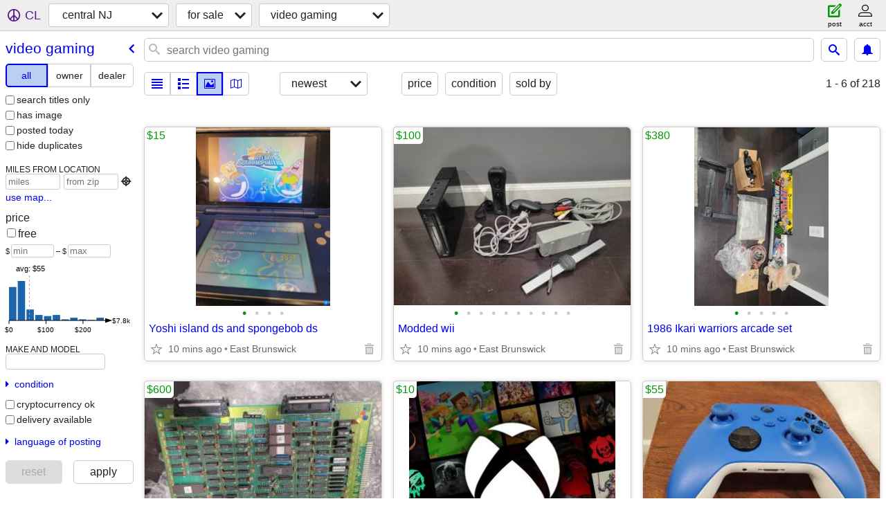

--- FILE ---
content_type: text/html; charset=utf-8
request_url: https://cnj.craigslist.org/search/vga
body_size: 37502
content:
<!DOCTYPE html>
<html>
<head>
    
	<meta charset="UTF-8">
	<meta http-equiv="X-UA-Compatible" content="IE=Edge">
	<meta name="viewport" content="width=device-width,initial-scale=1">
	<meta property="og:site_name" content="craigslist">
	<meta name="twitter:card" content="preview">
	<meta property="og:title" content="central NJ video gaming for sale - craigslist">
	<meta name="description" content="central NJ video gaming for sale - craigslist">
	<meta property="og:description" content="central NJ video gaming for sale - craigslist">
	<meta property="og:url" content="https://cnj.craigslist.org/search/vga">
	<title>central NJ video gaming for sale - craigslist</title>
	<link rel="canonical" href="https://cnj.craigslist.org/search/vga">
	<link rel="alternate" href="https://cnj.craigslist.org/search/vga" hreflang="x-default">



    <link rel="icon" href="/favicon.ico" id="favicon" />

<script type="application/ld+json" id="ld_searchpage_data" >
    {"@type":"SearchResultsPage","@context":"https://schema.org","description":"Video Gaming For Sale in Central NJ","breadcrumb":{"@type":"BreadcrumbList","itemListElement":[{"name":"cnj.craigslist.org","position":1,"item":"https://cnj.craigslist.org","@type":"ListItem"},{"name":"for sale","position":2,"@type":"ListItem","item":"https://cnj.craigslist.org/search/sss"},{"item":"https://cnj.craigslist.org/search/vga","@type":"ListItem","name":"video gaming","position":3}],"@context":"https://schema.org"}}
</script>


<script type="application/ld+json" id="ld_searchpage_results" >
    {"@context":"https://schema.org","@type":"ItemList","itemListElement":[{"position":"0","@type":"ListItem","item":{"@context":"http://schema.org","name":"Yoshi island ds and spongebob ds","description":"","offers":{"priceCurrency":"USD","price":"15.00","availableAtOrFrom":{"geo":{"longitude":-74.4064003079206,"@type":"GeoCoordinates","latitude":40.4283987766644},"@type":"Place","address":{"addressCountry":"","@type":"PostalAddress","addressLocality":"East Brunswick","postalCode":"","streetAddress":"","addressRegion":"NJ"}},"@type":"Offer"},"image":["https://images.craigslist.org/00f0f_ktW4wHHfQos_0lM0t2_600x450.jpg","https://images.craigslist.org/00P0P_eOGOjhwlWdq_0lM0t2_600x450.jpg","https://images.craigslist.org/00w0w_8ZsyjtHjiyw_0lM0t2_600x450.jpg","https://images.craigslist.org/00404_DYtX93DQov_0lM0t2_600x450.jpg"],"@type":"Product"}},{"position":"1","@type":"ListItem","item":{"name":"Modded wii","@context":"http://schema.org","description":"","offers":{"priceCurrency":"USD","@type":"Offer","availableAtOrFrom":{"address":{"streetAddress":"","addressRegion":"NJ","postalCode":"","addressCountry":"","addressLocality":"East Brunswick","@type":"PostalAddress"},"@type":"Place","geo":{"latitude":40.4283987766644,"@type":"GeoCoordinates","longitude":-74.4064003079206}},"price":"100.00"},"image":["https://images.craigslist.org/00P0P_lwV2cJE28NZ_0fu0bC_600x450.jpg","https://images.craigslist.org/00g0g_420rPjV2MKB_0bC0fu_600x450.jpg","https://images.craigslist.org/01212_8kELUnb7Tlg_0bC0fu_600x450.jpg","https://images.craigslist.org/00V0V_JFkqYUQ20B_0bC0fu_600x450.jpg","https://images.craigslist.org/00K0K_5J4ZWDH5AD8_0bC0fu_600x450.jpg","https://images.craigslist.org/00e0e_422bZWJMftU_0fu0bC_600x450.jpg","https://images.craigslist.org/00x0x_7fu5kLMEHVO_0CI0t2_600x450.jpg","https://images.craigslist.org/00V0V_7gZY8ayVBoG_0CI0t2_600x450.jpg","https://images.craigslist.org/00S0S_hgfPev1uAji_0CI0t2_600x450.jpg","https://images.craigslist.org/00E0E_lodqAmnSqzU_0lM0t2_600x450.jpg"],"@type":"Product"}},{"position":"2","@type":"ListItem","item":{"image":["https://images.craigslist.org/00X0X_7p3ovyGmcX2_0lM0t2_600x450.jpg","https://images.craigslist.org/01717_jh4279jd8sO_0lM0t2_600x450.jpg","https://images.craigslist.org/01515_jfkLN4ApmF7_0CI0t2_600x450.jpg","https://images.craigslist.org/00b0b_hzpjPeEoVQU_0lM0t2_600x450.jpg","https://images.craigslist.org/01111_6gl2NamQmv2_0lM0t2_600x450.jpg"],"@type":"Product","offers":{"price":"380.00","availableAtOrFrom":{"address":{"addressLocality":"East Brunswick","@type":"PostalAddress","addressCountry":"","streetAddress":"","addressRegion":"NJ","postalCode":""},"geo":{"longitude":-74.4064003079206,"@type":"GeoCoordinates","latitude":40.4283987766644},"@type":"Place"},"@type":"Offer","priceCurrency":"USD"},"description":"","name":"1986 Ikari warriors arcade set","@context":"http://schema.org"}},{"position":"3","item":{"name":"1987 1943 Battle of the midway logic pcb board","@context":"http://schema.org","description":"","offers":{"priceCurrency":"USD","@type":"Offer","availableAtOrFrom":{"geo":{"longitude":-74.4064003079206,"latitude":40.4283987766644,"@type":"GeoCoordinates"},"@type":"Place","address":{"postalCode":"","streetAddress":"","addressRegion":"NJ","addressCountry":"","@type":"PostalAddress","addressLocality":"East Brunswick"}},"price":"600.00"},"image":["https://images.craigslist.org/01717_62OhtjTC4gh_0CI0t2_600x450.jpg","https://images.craigslist.org/00m0m_aQpO3Gslq3Q_0CI0t2_600x450.jpg","https://images.craigslist.org/00v0v_hfxK86hn3ym_0CI0t2_600x450.jpg","https://images.craigslist.org/00p0p_2UdKPWvL4or_0CI0t2_600x450.jpg","https://images.craigslist.org/00W0W_75KvVVZT4m8_0CI0t2_600x450.jpg"],"@type":"Product"},"@type":"ListItem"},{"position":"4","item":{"@context":"http://schema.org","name":"1 Month X Box Game Pass Code","description":"","offers":{"priceCurrency":"USD","@type":"Offer","availableAtOrFrom":{"@type":"Place","geo":{"latitude":40.5335015816397,"@type":"GeoCoordinates","longitude":-74.3048017128201},"address":{"addressCountry":"","@type":"PostalAddress","addressLocality":"Fords","postalCode":"","addressRegion":"NJ","streetAddress":""}},"price":"10.00"},"@type":"Product","image":["https://images.craigslist.org/00Z0Z_3AeoxNgQJa4_0CI0xC_600x450.jpg"]},"@type":"ListItem"},{"position":"5","@type":"ListItem","item":{"offers":{"priceCurrency":"USD","@type":"Offer","price":"55.00","availableAtOrFrom":{"geo":{"longitude":-74.6874011559917,"latitude":40.5879996082362,"@type":"GeoCoordinates"},"@type":"Place","address":{"@type":"PostalAddress","addressLocality":"Somerville","addressCountry":"","postalCode":"","addressRegion":"NJ","streetAddress":""}}},"@type":"Product","image":["https://images.craigslist.org/00Y0Y_5Ee0SlHFlAd_0CI0t2_600x450.jpg","https://images.craigslist.org/00Y0Y_1OPC1PHSbTM_0CI0t2_600x450.jpg"],"name":"XBOX CONTROLLER","@context":"http://schema.org","description":""}},{"position":"6","@type":"ListItem","item":{"name":"PS4","@context":"http://schema.org","description":"","offers":{"priceCurrency":"USD","availableAtOrFrom":{"@type":"Place","geo":{"latitude":40.5879996082362,"@type":"GeoCoordinates","longitude":-74.6874011559917},"address":{"streetAddress":"","addressRegion":"NJ","postalCode":"","addressCountry":"","addressLocality":"Somerville","@type":"PostalAddress"}},"price":"250.00","@type":"Offer"},"image":["https://images.craigslist.org/00g0g_lqb8lUhaBea_0t20CI_600x450.jpg"],"@type":"Product"}},{"item":{"name":"Xbox","@context":"http://schema.org","description":"","offers":{"priceCurrency":"USD","@type":"Offer","price":"260.00","availableAtOrFrom":{"address":{"addressRegion":"NJ","streetAddress":"","postalCode":"","addressCountry":"","addressLocality":"Roosevelt","@type":"PostalAddress"},"@type":"Place","geo":{"latitude":40.1872998553597,"@type":"GeoCoordinates","longitude":-74.4758977966351}}},"image":["https://images.craigslist.org/00d0d_5TXN5teH8zA_0tJ0CI_600x450.jpg","https://images.craigslist.org/00V0V_iNWbBANmihZ_0tk0CI_600x450.jpg","https://images.craigslist.org/00303_lh0HSaWBrz_0tB0CI_600x450.jpg","https://images.craigslist.org/01010_b29vxtTSyA6_0tf0CI_600x450.jpg","https://images.craigslist.org/01717_1GaJRkOne3j_0tf0CI_600x450.jpg","https://images.craigslist.org/00N0N_dP71SO0VYzY_0q20CI_600x450.jpg","https://images.craigslist.org/00v0v_1FeqOmHq6h0_0tf0CI_600x450.jpg"],"@type":"Product"},"@type":"ListItem","position":"7"},{"position":"8","@type":"ListItem","item":{"offers":{"@type":"Offer","availableAtOrFrom":{"address":{"addressCountry":"","@type":"PostalAddress","addressLocality":"Chesterfield","postalCode":"","addressRegion":"NJ","streetAddress":""},"geo":{"longitude":-74.7031998942338,"latitude":40.1431013180879,"@type":"GeoCoordinates"},"@type":"Place"},"price":"250.00","priceCurrency":"USD"},"image":["https://images.craigslist.org/00e0e_ClTs1YlenQ_0t20CI_600x450.jpg"],"@type":"Product","name":"Xbox 360 console 250 GB with 3 controllers and 20 games","@context":"http://schema.org","description":""}},{"position":"9","item":{"offers":{"priceCurrency":"USD","availableAtOrFrom":{"address":{"streetAddress":"","addressRegion":"NJ","postalCode":"","addressCountry":"","addressLocality":"Chesterfield","@type":"PostalAddress"},"geo":{"longitude":-74.7031998942338,"latitude":40.1431013180879,"@type":"GeoCoordinates"},"@type":"Place"},"price":"20.00","@type":"Offer"},"@type":"Product","image":["https://images.craigslist.org/00S0S_iJYnM5vR16N_0CI0t2_600x450.jpg"],"name":"Kinect Sensor for Xbox","@context":"http://schema.org","description":""},"@type":"ListItem"},{"item":{"description":"","name":"Grand Theft Auto V - PlayStation 4","@context":"http://schema.org","@type":"Product","image":["https://images.craigslist.org/00H0H_dtQQEfT0nxpz_0CI0t2_600x450.jpg","https://images.craigslist.org/00f0f_135kvwuIInQz_0CI0t2_600x450.jpg","https://images.craigslist.org/00606_gQCPaD0Cc5rz_0CI0t2_600x450.jpg"],"offers":{"priceCurrency":"USD","@type":"Offer","availableAtOrFrom":{"address":{"postalCode":"","streetAddress":"","addressRegion":"NJ","@type":"PostalAddress","addressLocality":"Somerville","addressCountry":""},"geo":{"latitude":40.5879996082362,"@type":"GeoCoordinates","longitude":-74.6874011559917},"@type":"Place"},"price":"4.00"}},"@type":"ListItem","position":"10"},{"position":"11","item":{"@type":"Product","image":["https://images.craigslist.org/00H0H_84VfbooHf1M_0x20oM_600x450.jpg","https://images.craigslist.org/00E0E_NfXAPneR6E_0x20oM_600x450.jpg","https://images.craigslist.org/00Y0Y_ljtOj0RtlVv_0x20oM_600x450.jpg","https://images.craigslist.org/00g0g_2Xn6K3gpd1W_0x20oM_600x450.jpg","https://images.craigslist.org/00Z0Z_6hUqt6H9njU_0x20oM_600x450.jpg","https://images.craigslist.org/01010_8UOQF37cBml_0x20oM_600x450.jpg"],"offers":{"@type":"Offer","availableAtOrFrom":{"address":{"@type":"PostalAddress","addressLocality":"Trenton","addressCountry":"","postalCode":"","streetAddress":"","addressRegion":"NJ"},"geo":{"longitude":-74.7050029924149,"latitude":40.2015985900942,"@type":"GeoCoordinates"},"@type":"Place"},"price":"10.00","priceCurrency":"USD"},"description":"","name":"Logitech Gamepad F310 - USB video game controller, for PC, tested good","@context":"http://schema.org"},"@type":"ListItem"},{"position":"12","@type":"ListItem","item":{"description":"","@context":"http://schema.org","name":"Broken Switch Controllers","@type":"Product","image":["https://images.craigslist.org/00o0o_bYtRI8RKKLJ_0CI0t2_600x450.jpg"],"offers":{"priceCurrency":"USD","@type":"Offer","price":"30.00","availableAtOrFrom":{"geo":{"latitude":40.241801319703,"@type":"GeoCoordinates","longitude":-74.6961989229354},"@type":"Place","address":{"postalCode":"","addressRegion":"NJ","streetAddress":"","@type":"PostalAddress","addressLocality":"Trenton","addressCountry":""}}}}},{"position":"13","@type":"ListItem","item":{"description":"","name":"Video Game Strategy Guides","@context":"http://schema.org","image":["https://images.craigslist.org/00e0e_boaFwDPnqlF_0gw0eA_600x450.jpg"],"@type":"Product","offers":{"priceCurrency":"USD","price":"20.00","availableAtOrFrom":{"address":{"postalCode":"","addressRegion":"NJ","streetAddress":"","addressCountry":"","@type":"PostalAddress","addressLocality":"Plainsboro"},"geo":{"latitude":40.3324002710531,"@type":"GeoCoordinates","longitude":-74.568801757195},"@type":"Place"},"@type":"Offer"}}},{"position":"14","@type":"ListItem","item":{"name":"Rockband Harmonix - Bass Drum Foot Pedal - for Xbox, Playstation, etc","@context":"http://schema.org","description":"","offers":{"@type":"Offer","availableAtOrFrom":{"address":{"postalCode":"","streetAddress":"","addressRegion":"NJ","addressCountry":"","@type":"PostalAddress","addressLocality":"Trenton"},"@type":"Place","geo":{"longitude":-74.7050029924149,"latitude":40.2015985900942,"@type":"GeoCoordinates"}},"price":"9.00","priceCurrency":"USD"},"image":["https://images.craigslist.org/00202_lzEmrmI9wEC_0x20oM_600x450.jpg","https://images.craigslist.org/00505_bpFCfFpzLSt_0x20oM_600x450.jpg","https://images.craigslist.org/00u0u_8vcnkPrehbL_0x20oM_600x450.jpg","https://images.craigslist.org/00G0G_9RUi4ZmKyNf_0x20oM_600x450.jpg","https://images.craigslist.org/00I0I_dLZKvSWoeeA_0x20oM_600x450.jpg","https://images.craigslist.org/01010_jfxwMQR9uqA_0x20oM_600x450.jpg","https://images.craigslist.org/00U0U_ePwCkEljbxj_0x20oM_600x450.jpg"],"@type":"Product"}},{"position":"15","@type":"ListItem","item":{"description":"","name":"XBox Video Gaming System","@context":"http://schema.org","image":["https://images.craigslist.org/00m0m_bsqFtpnqJKP_0AE0ru_600x450.jpg","https://images.craigslist.org/00N0N_kqaczCh2OHa_0AE0ru_600x450.jpg","https://images.craigslist.org/00w0w_79wt4OzbJ93_0lM0t2_600x450.jpg"],"@type":"Product","offers":{"priceCurrency":"USD","@type":"Offer","availableAtOrFrom":{"@type":"Place","geo":{"longitude":-74.8152011110621,"@type":"GeoCoordinates","latitude":40.7161989148899},"address":{"addressCountry":"","@type":"PostalAddress","addressLocality":"Califon","postalCode":"","addressRegion":"NJ","streetAddress":""}},"price":"120.00"}}},{"@type":"ListItem","item":{"offers":{"priceCurrency":"USD","@type":"Offer","availableAtOrFrom":{"address":{"postalCode":"","streetAddress":"","addressRegion":"NJ","addressCountry":"","@type":"PostalAddress","addressLocality":"Trenton"},"geo":{"longitude":-74.7050029924149,"@type":"GeoCoordinates","latitude":40.2015985900942},"@type":"Place"},"price":"12.00"},"@type":"Product","image":["https://images.craigslist.org/00N0N_6PYDqm3PD1j_0jm0pO_600x450.jpg","https://images.craigslist.org/00m0m_7NMRyIdDBhD_0pO0k2_600x450.jpg"],"name":"Nintendo Switch - FIFA 19 SOCCER - mint in case football game","@context":"http://schema.org","description":""},"position":"16"},{"@type":"ListItem","item":{"image":["https://images.craigslist.org/00i0i_kZAiwLt8QU5_0CI0t2_600x450.jpg","https://images.craigslist.org/00202_hTX2t5p3psC_0CI0t2_600x450.jpg","https://images.craigslist.org/01414_x3ORFFJshz_0CI0t2_600x450.jpg"],"@type":"Product","offers":{"@type":"Offer","availableAtOrFrom":{"address":{"postalCode":"","addressRegion":"NJ","streetAddress":"","addressCountry":"","@type":"PostalAddress","addressLocality":"Cranford"},"geo":{"longitude":-74.3057029754318,"latitude":40.6554000714206,"@type":"GeoCoordinates"},"@type":"Place"},"price":"120.00","priceCurrency":"USD"},"description":"","@context":"http://schema.org","name":"Nintendo Switch Lite Yellow – Excellent Condition – Charger & Case"},"position":"17"},{"item":{"description":"","name":"Xbox One Kinect Sensor – Works Great – $25 OBO","@context":"http://schema.org","@type":"Product","image":["https://images.craigslist.org/00j0j_5FlaYFKA3Ql_0CI0md_600x450.jpg","https://images.craigslist.org/01616_eVYTsU4wggH_0CI0o5_600x450.jpg"],"offers":{"priceCurrency":"USD","price":"25.00","availableAtOrFrom":{"address":{"@type":"PostalAddress","addressLocality":"Cranford","addressCountry":"","postalCode":"","addressRegion":"NJ","streetAddress":""},"@type":"Place","geo":{"latitude":40.6560011041477,"@type":"GeoCoordinates","longitude":-74.304002436696}},"@type":"Offer"}},"@type":"ListItem","position":"18"},{"@type":"ListItem","item":{"image":["https://images.craigslist.org/00a0a_90K94WfcDtJ_06s06s_600x450.jpg"],"@type":"Product","offers":{"availableAtOrFrom":{"@type":"Place","geo":{"latitude":40.5636706743407,"@type":"GeoCoordinates","longitude":-74.3547028990266},"address":{"addressCountry":"","@type":"PostalAddress","addressLocality":"Edison","postalCode":"","streetAddress":"","addressRegion":"NJ"}},"price":"15.00","@type":"Offer","priceCurrency":"USD"},"description":"","@context":"http://schema.org","name":"NEW Disney Sing It"},"position":"19"},{"position":"20","item":{"description":"","name":"Gaming Chair","@context":"http://schema.org","image":["https://images.craigslist.org/00K0K_lKcy8DoBamn_0d40hq_600x450.jpg"],"@type":"Product","offers":{"@type":"Offer","availableAtOrFrom":{"address":{"addressRegion":"NJ","streetAddress":"","postalCode":"","addressCountry":"","addressLocality":"Trenton","@type":"PostalAddress"},"geo":{"longitude":-74.7050029924149,"latitude":40.2015985900942,"@type":"GeoCoordinates"},"@type":"Place"},"price":"50.00","priceCurrency":"USD"}},"@type":"ListItem"},{"position":"21","item":{"image":["https://images.craigslist.org/00k0k_8dwt6alTcG3_0lM0t2_600x450.jpg","https://images.craigslist.org/00X0X_1sPwE1KXuPc_0CI0t2_600x450.jpg","https://images.craigslist.org/00p0p_lC0WA12A93D_0CI0t2_600x450.jpg"],"@type":"Product","offers":{"priceCurrency":"USD","availableAtOrFrom":{"address":{"addressRegion":"NJ","streetAddress":"","postalCode":"","addressCountry":"","addressLocality":"Princeton","@type":"PostalAddress"},"geo":{"latitude":40.3583925014279,"@type":"GeoCoordinates","longitude":-74.6641992300791},"@type":"Place"},"price":"30.00","@type":"Offer"},"description":"","@context":"http://schema.org","name":"120\" Projector Screen"},"@type":"ListItem"},{"position":"22","@type":"ListItem","item":{"offers":{"priceCurrency":"USD","price":"20.00","availableAtOrFrom":{"address":{"addressCountry":"","addressLocality":"East Brunswick","@type":"PostalAddress","addressRegion":"NJ","streetAddress":"","postalCode":""},"geo":{"@type":"GeoCoordinates","latitude":40.4283987766644,"longitude":-74.4064003079206},"@type":"Place"},"@type":"Offer"},"image":["https://images.craigslist.org/00G0G_7Snb4c8mHui_0t20CI_600x450.jpg","https://images.craigslist.org/00b0b_4M5v5chWtDM_0lM0t2_600x450.jpg","https://images.craigslist.org/00v0v_3XzO5dW8YNJ_0lM0t2_600x450.jpg","https://images.craigslist.org/00K0K_2nuJCaHjlBM_0lM0t2_600x450.jpg","https://images.craigslist.org/01313_a2Dx3BHhv7V_0t20CI_600x450.jpg","https://images.craigslist.org/01717_aispxB8Qm5n_0t20CI_600x450.jpg"],"@type":"Product","name":"Atari Flashback 2 game console, joysticks, cables","@context":"http://schema.org","description":""}},{"position":"23","item":{"description":"","name":"New Video Game Store Just Opened ( Buy and Sell ) NJ Games","@context":"http://schema.org","image":["https://images.craigslist.org/00X0X_gArfnnIxyU0_0t20CI_600x450.jpg","https://images.craigslist.org/00X0X_2CsX0Ojo4DD_0CI0t2_600x450.jpg","https://images.craigslist.org/00G0G_gjBE71YfBAy_0t20CI_600x450.jpg","https://images.craigslist.org/00h0h_9RejFoLnEig_0CI0t2_600x450.jpg","https://images.craigslist.org/00W0W_8KT9gkuBBwQ_0CI0t2_600x450.jpg","https://images.craigslist.org/01010_22EumWUTelc_0CI0t2_600x450.jpg","https://images.craigslist.org/00E0E_4SiVub184I4_0CI0t2_600x450.jpg","https://images.craigslist.org/00d0d_fl1TfQJqUlv_0t20CI_600x450.jpg","https://images.craigslist.org/00W0W_64oeRSAymn9_0t20CI_600x450.jpg","https://images.craigslist.org/00x0x_6u5pw1oYWrw_0CI0t2_600x450.jpg","https://images.craigslist.org/00n0n_1NTRlXmVg1C_0CI0t2_600x450.jpg","https://images.craigslist.org/00606_aohznmPMtS4_0t20CI_600x450.jpg","https://images.craigslist.org/00D0D_hgsgQuokJaY_0CI0t2_600x450.jpg","https://images.craigslist.org/00909_jnX0id3GXZM_0CI0t2_600x450.jpg","https://images.craigslist.org/00S0S_gNy8KfqRQD7_0CI0t2_600x450.jpg","https://images.craigslist.org/00N0N_48DuRKhYJvM_0t20CI_600x450.jpg","https://images.craigslist.org/00j0j_7YVAufisRQK_0CI0t2_600x450.jpg","https://images.craigslist.org/01515_c0DHuUXMysc_0CI0t2_600x450.jpg","https://images.craigslist.org/00S0S_cHWnEpiAqF_0CI0t2_600x450.jpg","https://images.craigslist.org/00202_bcKlALfInk9_0t20CI_600x450.jpg","https://images.craigslist.org/00d0d_hdZXLGJoDAG_0CI0t2_600x450.jpg","https://images.craigslist.org/00z0z_6gkxMum7Tpp_0t20CI_600x450.jpg","https://images.craigslist.org/00u0u_2ofTkHpSuGI_0t20CI_600x450.jpg","https://images.craigslist.org/00d0d_cv7WnMbNHbi_0t20CI_600x450.jpg"],"@type":"Product","offers":{"priceCurrency":"USD","@type":"Offer","availableAtOrFrom":{"@type":"Place","geo":{"@type":"GeoCoordinates","latitude":40.2472003010062,"longitude":-74.768299358913},"address":{"streetAddress":"","addressRegion":"NJ","postalCode":"","addressCountry":"","addressLocality":"Trenton","@type":"PostalAddress"}},"price":"5.00"}},"@type":"ListItem"},{"position":"24","item":{"name":"Retros MOVED to NJ Games 1611N. Olden Ave","@context":"http://schema.org","description":"","offers":{"priceCurrency":"USD","@type":"Offer","price":"1.00","availableAtOrFrom":{"@type":"Place","geo":{"longitude":-74.7428967021095,"latitude":40.2170999632406,"@type":"GeoCoordinates"},"address":{"addressCountry":"","@type":"PostalAddress","addressLocality":"Trenton","postalCode":"","streetAddress":"","addressRegion":"NJ"}}},"@type":"Product","image":["https://images.craigslist.org/01111_79t6G1Ho1cL_0CI0CI_600x450.jpg","https://images.craigslist.org/01515_c0DHuUXMysc_0CI0t2_600x450.jpg","https://images.craigslist.org/00j0j_7YVAufisRQK_0CI0t2_600x450.jpg","https://images.craigslist.org/00N0N_48DuRKhYJvM_0t20CI_600x450.jpg","https://images.craigslist.org/00303_iHbZ7tbjbO3_0CI0t2_600x450.jpg","https://images.craigslist.org/00S0S_gNy8KfqRQD7_0CI0t2_600x450.jpg","https://images.craigslist.org/00D0D_9UULXZbaudH_0t20CI_600x450.jpg","https://images.craigslist.org/00202_g4FRmUYfyKH_0t20CI_600x450.jpg","https://images.craigslist.org/00909_jnX0id3GXZM_0CI0t2_600x450.jpg","https://images.craigslist.org/00k0k_fqOARHTr7EN_0CI0t2_600x450.jpg","https://images.craigslist.org/00D0D_hgsgQuokJaY_0CI0t2_600x450.jpg","https://images.craigslist.org/00808_brs42ovWu2e_0CI0t2_600x450.jpg","https://images.craigslist.org/00d0d_cv7WnMbNHbi_0t20CI_600x450.jpg","https://images.craigslist.org/00d0d_fl1TfQJqUlv_0t20CI_600x450.jpg","https://images.craigslist.org/00n0n_1NTRlXmVg1C_0CI0t2_600x450.jpg","https://images.craigslist.org/00X0X_4vmj2HYWqdR_0t20CI_600x450.jpg","https://images.craigslist.org/00u0u_2ofTkHpSuGI_0t20CI_600x450.jpg","https://images.craigslist.org/00z0z_6gkxMum7Tpp_0t20CI_600x450.jpg","https://images.craigslist.org/00h0h_9RejFoLnEig_0CI0t2_600x450.jpg","https://images.craigslist.org/01010_22EumWUTelc_0CI0t2_600x450.jpg","https://images.craigslist.org/00d0d_hdZXLGJoDAG_0CI0t2_600x450.jpg","https://images.craigslist.org/00202_bcKlALfInk9_0t20CI_600x450.jpg","https://images.craigslist.org/00X0X_gArfnnIxyU0_0t20CI_600x450.jpg","https://images.craigslist.org/00G0G_gjBE71YfBAy_0t20CI_600x450.jpg"]},"@type":"ListItem"},{"position":"25","item":{"description":"","@context":"http://schema.org","name":"X-BOX-360 and GAMES for PS #1&3","@type":"Product","image":["https://images.craigslist.org/00w0w_4od28R0rVYYz_0hW0bC_600x450.jpg","https://images.craigslist.org/00808_eqkUG5cMGINz_0pX0cx_600x450.jpg","https://images.craigslist.org/01717_hE74nuQfKU4z_0c60he_600x450.jpg","https://images.craigslist.org/00808_hoLx6LJ08ODz_0gw0cC_600x450.jpg","https://images.craigslist.org/00C0C_hDPRAqBjmE6z_0hC0bP_600x450.jpg","https://images.craigslist.org/00k0k_DurXzD90m0z_0iW0b0_600x450.jpg","https://images.craigslist.org/00202_epvE2432JCiz_0iS0b2_600x450.jpg","https://images.craigslist.org/00I0I_dOg7kT6uErbz_0hK0bn_600x450.jpg","https://images.craigslist.org/00L0L_fuj0YfkV07hz_0j20aW_600x450.jpg","https://images.craigslist.org/00101_a6rN7LxRaIkz_0eb0eH_600x450.jpg","https://images.craigslist.org/00n0n_h8VwKmS8Im7z_0l209U_600x450.jpg","https://images.craigslist.org/00s0s_fSIKZ73yFnxz_0eU0dY_600x450.jpg","https://images.craigslist.org/00o0o_bCoFYdP4zTrz_0gM0cq_600x450.jpg","https://images.craigslist.org/00808_eqkUG5cMGINz_0pX0cx_600x450.jpg","https://images.craigslist.org/00G0G_iQXAhBL3VKkz_0fW0d4_600x450.jpg"],"offers":{"@type":"Offer","price":"85.00","availableAtOrFrom":{"geo":{"longitude":-74.4146583486214,"latitude":40.5047356625789,"@type":"GeoCoordinates"},"@type":"Place","address":{"postalCode":"","addressRegion":"NJ","streetAddress":"","addressCountry":"","@type":"PostalAddress","addressLocality":"Highland Park"}},"priceCurrency":"USD"}},"@type":"ListItem"},{"position":"26","@type":"ListItem","item":{"offers":{"@type":"Offer","availableAtOrFrom":{"address":{"addressRegion":"NJ","streetAddress":"","postalCode":"","addressLocality":"Somerville","@type":"PostalAddress","addressCountry":""},"geo":{"longitude":-74.6874011559917,"@type":"GeoCoordinates","latitude":40.5879996082362},"@type":"Place"},"price":"40.00","priceCurrency":"USD"},"image":["https://images.craigslist.org/00q0q_e7R3t16myHx_0sC0A6_600x450.jpg"],"@type":"Product","@context":"http://schema.org","name":"GOD of WAR RAGNAROK PLAYSTATION 5 SEALED","description":""}},{"position":"27","item":{"description":"","name":"THE LAST of US PART 1 PLAYSTATION 5 SEALED","@context":"http://schema.org","@type":"Product","image":["https://images.craigslist.org/00909_c66b2hprDBv_0wK0EV_600x450.jpg"],"offers":{"availableAtOrFrom":{"@type":"Place","geo":{"longitude":-74.6874011559917,"latitude":40.5879996082362,"@type":"GeoCoordinates"},"address":{"addressLocality":"Somerville","@type":"PostalAddress","addressCountry":"","streetAddress":"","addressRegion":"NJ","postalCode":""}},"price":"40.00","@type":"Offer","priceCurrency":"USD"}},"@type":"ListItem"},{"@type":"ListItem","item":{"description":"","@context":"http://schema.org","name":"DEAD SPACE PLAYSTATION 5","@type":"Product","image":["https://images.craigslist.org/00K0K_cyES7z8ApqX_0sQ0AX_600x450.jpg"],"offers":{"priceCurrency":"USD","price":"35.00","availableAtOrFrom":{"geo":{"@type":"GeoCoordinates","latitude":40.5879996082362,"longitude":-74.6874011559917},"@type":"Place","address":{"addressRegion":"NJ","streetAddress":"","postalCode":"","addressLocality":"Somerville","@type":"PostalAddress","addressCountry":""}},"@type":"Offer"}},"position":"28"},{"position":"29","item":{"image":["https://images.craigslist.org/00L0L_47yrJAnZiCh_0rL0z5_600x450.jpg"],"@type":"Product","offers":{"priceCurrency":"USD","price":"38.00","availableAtOrFrom":{"address":{"postalCode":"","addressRegion":"NJ","streetAddress":"","addressCountry":"","@type":"PostalAddress","addressLocality":"Somerville"},"@type":"Place","geo":{"longitude":-74.6874011559917,"latitude":40.5879996082362,"@type":"GeoCoordinates"}},"@type":"Offer"},"description":"","name":"GHOST OF TSUSHIMA DIRECTOR'S CUT PLAYSTATION 5 SEALED","@context":"http://schema.org"},"@type":"ListItem"},{"position":"30","@type":"ListItem","item":{"name":"RETURNAL PLAYSTATION 5","@context":"http://schema.org","description":"","offers":{"price":"35.00","availableAtOrFrom":{"geo":{"longitude":-74.6874011559917,"@type":"GeoCoordinates","latitude":40.5879996082362},"@type":"Place","address":{"postalCode":"","streetAddress":"","addressRegion":"NJ","addressCountry":"","@type":"PostalAddress","addressLocality":"Somerville"}},"@type":"Offer","priceCurrency":"USD"},"@type":"Product","image":["https://images.craigslist.org/00P0P_iq4j9l5CvBq_0uu0Cz_600x450.jpg"]}},{"@type":"ListItem","item":{"description":"","@context":"http://schema.org","name":"DIABLO 4 PLAYSTATION 5 SEALED","@type":"Product","image":["https://images.craigslist.org/00K0K_7xjkyzMtPX8_0u00BS_600x450.jpg"],"offers":{"availableAtOrFrom":{"address":{"@type":"PostalAddress","addressLocality":"Somerville","addressCountry":"","postalCode":"","addressRegion":"NJ","streetAddress":""},"geo":{"latitude":40.5879996082362,"@type":"GeoCoordinates","longitude":-74.6874011559917},"@type":"Place"},"price":"40.00","@type":"Offer","priceCurrency":"USD"}},"position":"31"},{"position":"32","item":{"image":["https://images.craigslist.org/00Z0Z_aPPqFPIvM7g_0CI0qI_600x450.jpg","https://images.craigslist.org/00e0e_2zKJJ9Cyysg_0CI0sC_600x450.jpg","https://images.craigslist.org/00B0B_crKC2izFwf_0sA0t2_600x450.jpg","https://images.craigslist.org/00U0U_bVHFiTV70h1_0CI0s6_600x450.jpg","https://images.craigslist.org/00z0z_2vi8Y07rclh_0oD0t2_600x450.jpg","https://images.craigslist.org/00E0E_14J5xAFKQFj_0CI0oi_600x450.jpg"],"@type":"Product","offers":{"priceCurrency":"USD","@type":"Offer","price":"180.00","availableAtOrFrom":{"geo":{"longitude":-74.2137002774836,"latitude":40.1481015207657,"@type":"GeoCoordinates"},"@type":"Place","address":{"addressCountry":"","@type":"PostalAddress","addressLocality":"Howell","postalCode":"","addressRegion":"NJ","streetAddress":""}}},"description":"","name":"SNES Classic Edition Super Nintendo Entertainment System New","@context":"http://schema.org"},"@type":"ListItem"},{"position":"33","item":{"name":"Grand Theft Auto: Vice City - PlayStation 2 - New Graded 9.8 A++","@context":"http://schema.org","description":"","offers":{"priceCurrency":"USD","@type":"Offer","availableAtOrFrom":{"@type":"Place","geo":{"latitude":40.5946997766921,"@type":"GeoCoordinates","longitude":-74.3357970106616},"address":{"@type":"PostalAddress","addressLocality":"Colonia","addressCountry":"","postalCode":"","streetAddress":"","addressRegion":"NJ"}},"price":"120.00"},"@type":"Product","image":["https://images.craigslist.org/00P0P_ejiRbJ6e1y0_0t10CI_600x450.jpg"]},"@type":"ListItem"},{"position":"34","@type":"ListItem","item":{"@type":"Product","image":["https://images.craigslist.org/00Y0Y_jsBhsLkAzTx_0hS0CI_600x450.jpg"],"offers":{"priceCurrency":"USD","@type":"Offer","price":"50.00","availableAtOrFrom":{"@type":"Place","geo":{"@type":"GeoCoordinates","latitude":40.5947988983907,"longitude":-74.3357970106616},"address":{"addressCountry":"","addressLocality":"Colonia","@type":"PostalAddress","streetAddress":"","addressRegion":"NJ","postalCode":""}}},"description":"","name":"Creature in the Well (Collectors Edition), Juego para Nintendo Switch [PAL ES] n","@context":"http://schema.org"}},{"position":"35","item":{"offers":{"priceCurrency":"USD","@type":"Offer","availableAtOrFrom":{"address":{"addressRegion":"NJ","streetAddress":"","postalCode":"","addressCountry":"","addressLocality":"Colonia","@type":"PostalAddress"},"geo":{"latitude":40.5947988983907,"@type":"GeoCoordinates","longitude":-74.3357970106616},"@type":"Place"},"price":"50.00"},"image":["https://images.craigslist.org/00a0a_8dUYo7m9ayn_0hS0CI_600x450.jpg"],"@type":"Product","@context":"http://schema.org","name":"ZOMBIE NIGHT TERROR DELUXE EDITION SWITCH NEW Sealed","description":""},"@type":"ListItem"},{"position":"36","@type":"ListItem","item":{"image":["https://images.craigslist.org/00i0i_8oerd6F2a23_0hS0CI_600x450.jpg"],"@type":"Product","offers":{"priceCurrency":"USD","@type":"Offer","availableAtOrFrom":{"@type":"Place","geo":{"longitude":-74.3357970106616,"latitude":40.5947988983907,"@type":"GeoCoordinates"},"address":{"@type":"PostalAddress","addressLocality":"Colonia","addressCountry":"","postalCode":"","streetAddress":"","addressRegion":"NJ"}},"price":"35.00"},"description":"","name":"Darkest Dungeon II 2 - Nintendo Switch - Brand New | Factory Sealed","@context":"http://schema.org"}},{"@type":"ListItem","item":{"@context":"http://schema.org","name":"The Texas Chain Saw Massacre 50th Anniversary Steelbook Collector's Edition PS5","description":"","offers":{"price":"40.00","availableAtOrFrom":{"address":{"addressLocality":"Colonia","@type":"PostalAddress","addressCountry":"","addressRegion":"NJ","streetAddress":"","postalCode":""},"geo":{"latitude":40.5947988983907,"@type":"GeoCoordinates","longitude":-74.3357970106616},"@type":"Place"},"@type":"Offer","priceCurrency":"USD"},"@type":"Product","image":["https://images.craigslist.org/00w0w_7r9exMuOPzg_0hS0CI_600x450.jpg"]},"position":"37"},{"item":{"name":"Killer Klowns From Outer Space: The Game - Sony PlayStation 5","@context":"http://schema.org","description":"","offers":{"@type":"Offer","availableAtOrFrom":{"@type":"Place","geo":{"@type":"GeoCoordinates","latitude":40.5947988983907,"longitude":-74.3357970106616},"address":{"addressCountry":"","addressLocality":"Colonia","@type":"PostalAddress","addressRegion":"NJ","streetAddress":"","postalCode":""}},"price":"30.00","priceCurrency":"USD"},"@type":"Product","image":["https://images.craigslist.org/00f0f_4O7Ma1zzo0W_0hS0CI_600x450.jpg"]},"@type":"ListItem","position":"38"},{"@type":"ListItem","item":{"offers":{"priceCurrency":"USD","@type":"Offer","availableAtOrFrom":{"geo":{"latitude":40.5947988983907,"@type":"GeoCoordinates","longitude":-74.3357970106616},"@type":"Place","address":{"postalCode":"","streetAddress":"","addressRegion":"NJ","@type":"PostalAddress","addressLocality":"Colonia","addressCountry":""}},"price":"20.00"},"@type":"Product","image":["https://images.craigslist.org/00s0s_3LL38dBX2zf_0hS0CI_600x450.jpg"],"name":"Flashback - Nintendo Switch Nintendo Switch New Sealed","@context":"http://schema.org","description":""},"position":"39"},{"item":{"@type":"Product","image":["https://images.craigslist.org/00K0K_bbm7AXW1Ylc_0t20CI_600x450.jpg","https://images.craigslist.org/00c0c_r5N1PMQHFO_0t20CI_600x450.jpg"],"offers":{"priceCurrency":"USD","@type":"Offer","availableAtOrFrom":{"address":{"postalCode":"","addressRegion":"NJ","streetAddress":"","addressCountry":"","@type":"PostalAddress","addressLocality":"Colonia"},"geo":{"longitude":-74.3357970106616,"@type":"GeoCoordinates","latitude":40.5947988983907},"@type":"Place"},"price":"300.00"},"description":"","name":"Pokémon Brilliant Diamond - CGC Graded 9.9 A++ Sealed Graded Pokemon Game","@context":"http://schema.org"},"@type":"ListItem","position":"40"},{"@type":"ListItem","item":{"@context":"http://schema.org","name":"Earth Defense Force: World Brothers Juego para Consola Nintendo Switch new","description":"","offers":{"priceCurrency":"USD","price":"70.00","availableAtOrFrom":{"address":{"addressRegion":"NJ","streetAddress":"","postalCode":"","addressLocality":"Colonia","@type":"PostalAddress","addressCountry":""},"geo":{"@type":"GeoCoordinates","latitude":40.5946997766921,"longitude":-74.3357970106616},"@type":"Place"},"@type":"Offer"},"image":["https://images.craigslist.org/00i0i_4qout7HiFJH_0hS0CI_600x450.jpg","https://images.craigslist.org/00H0H_49CM3a103hL_0hS0CI_600x450.jpg"],"@type":"Product"},"position":"41"},{"@type":"ListItem","item":{"offers":{"priceCurrency":"USD","price":"25.00","availableAtOrFrom":{"address":{"addressLocality":"Colonia","@type":"PostalAddress","addressCountry":"","addressRegion":"NJ","streetAddress":"","postalCode":""},"@type":"Place","geo":{"latitude":40.5946997766921,"@type":"GeoCoordinates","longitude":-74.3357970106616}},"@type":"Offer"},"@type":"Product","image":["https://images.craigslist.org/00505_8lKSVbucqNV_0hS0CI_600x450.jpg","https://images.craigslist.org/00g0g_4b4NjnOjKjj_0hS0CI_600x450.jpg"],"@context":"http://schema.org","name":"Sword Art Online Fractured Daydream - Nintendo Switchnl new sealed","description":""},"position":"42"},{"@type":"ListItem","item":{"@context":"http://schema.org","name":"Fairy Tail 2 - Nintendo Switch new sealed","description":"","offers":{"priceCurrency":"USD","@type":"Offer","price":"35.00","availableAtOrFrom":{"@type":"Place","geo":{"longitude":-74.3357970106616,"latitude":40.5946997766921,"@type":"GeoCoordinates"},"address":{"addressRegion":"NJ","streetAddress":"","postalCode":"","addressLocality":"Colonia","@type":"PostalAddress","addressCountry":""}}},"image":["https://images.craigslist.org/00s0s_2b8EqHfA2Lk_0hS0CI_600x450.jpg"],"@type":"Product"},"position":"43"},{"position":"44","@type":"ListItem","item":{"offers":{"availableAtOrFrom":{"address":{"postalCode":"","streetAddress":"","addressRegion":"NJ","@type":"PostalAddress","addressLocality":"Colonia","addressCountry":""},"@type":"Place","geo":{"longitude":-74.3357970106616,"@type":"GeoCoordinates","latitude":40.5947988983907}},"price":"40.00","@type":"Offer","priceCurrency":"USD"},"@type":"Product","image":["https://images.craigslist.org/00909_7l4Sjv7vXbr_0hS0CI_600x450.jpg"],"name":"Gearshifters (Nintendo Switch) Nintendo Switch Sta (Nintendo Switch) (UK IMPORT)","@context":"http://schema.org","description":""}},{"position":"45","@type":"ListItem","item":{"name":"G.I. Joe: Operation Blackout (PS4 PlayStation 4) CIB *SEALED / NEW* GI Joe","@context":"http://schema.org","description":"","offers":{"priceCurrency":"USD","price":"10.00","availableAtOrFrom":{"geo":{"@type":"GeoCoordinates","latitude":40.5947988983907,"longitude":-74.3357970106616},"@type":"Place","address":{"addressRegion":"NJ","streetAddress":"","postalCode":"","addressCountry":"","addressLocality":"Colonia","@type":"PostalAddress"}},"@type":"Offer"},"image":["https://images.craigslist.org/00606_l6FCLtQU61G_0hS0CI_600x450.jpg"],"@type":"Product"}},{"@type":"ListItem","item":{"@context":"http://schema.org","name":"Ninja Five-O Nintendo Switch -Limited Run- new sealed","description":"","offers":{"price":"60.00","availableAtOrFrom":{"address":{"addressCountry":"","@type":"PostalAddress","addressLocality":"Colonia","postalCode":"","addressRegion":"NJ","streetAddress":""},"geo":{"latitude":40.5947988983907,"@type":"GeoCoordinates","longitude":-74.3357970106616},"@type":"Place"},"@type":"Offer","priceCurrency":"USD"},"@type":"Product","image":["https://images.craigslist.org/01414_d2AAUIM6ZDg_0hS0CI_600x450.jpg","https://images.craigslist.org/01717_jhJaClJ1stS_0hS0CI_600x450.jpg"]},"position":"46"},{"item":{"description":"","name":"Demoniaca: Everlasting Night (PlayStation 5 PS5) BRAND NEW VGNY Soft Demoniacal","@context":"http://schema.org","image":["https://images.craigslist.org/00u0u_aZQPGW6DHAh_0hS0CI_600x450.jpg"],"@type":"Product","offers":{"price":"30.00","availableAtOrFrom":{"address":{"addressLocality":"Colonia","@type":"PostalAddress","addressCountry":"","addressRegion":"NJ","streetAddress":"","postalCode":""},"@type":"Place","geo":{"@type":"GeoCoordinates","latitude":40.5946997766921,"longitude":-74.3357970106616}},"@type":"Offer","priceCurrency":"USD"}},"@type":"ListItem","position":"47"},{"@type":"ListItem","item":{"offers":{"@type":"Offer","price":"40.00","availableAtOrFrom":{"address":{"@type":"PostalAddress","addressLocality":"Colonia","addressCountry":"","postalCode":"","addressRegion":"NJ","streetAddress":""},"geo":{"longitude":-74.3357013267099,"@type":"GeoCoordinates","latitude":40.5947988983907},"@type":"Place"},"priceCurrency":"USD"},"image":["https://images.craigslist.org/00505_7CTUAuSJFfV_0t20CI_600x450.jpg","https://images.craigslist.org/00S0S_2rlXaZmSW8L_0t20CI_600x450.jpg","https://images.craigslist.org/00h0h_4WX3MDihSyG_0t20CI_600x450.jpg"],"@type":"Product","name":"Def Jam: Vendetta For Nintendo GameCube no game no game","@context":"http://schema.org","description":""},"position":"48"},{"position":"49","item":{"name":"Beyond a Steel Sky: Beyond a Steelbook Edition - Sony PlayStation 5 new sealed","@context":"http://schema.org","description":"","offers":{"priceCurrency":"USD","@type":"Offer","availableAtOrFrom":{"@type":"Place","geo":{"longitude":-74.3357970106616,"latitude":40.5946997766921,"@type":"GeoCoordinates"},"address":{"addressRegion":"NJ","streetAddress":"","postalCode":"","addressCountry":"","addressLocality":"Colonia","@type":"PostalAddress"}},"price":"15.00"},"@type":"Product","image":["https://images.craigslist.org/01616_h2HuWhk6OI4_0hS0CI_600x450.jpg"]},"@type":"ListItem"},{"position":"50","item":{"image":["https://images.craigslist.org/00Y0Y_rlCJbq6jag_0hS0CI_600x450.jpg"],"@type":"Product","offers":{"priceCurrency":"USD","availableAtOrFrom":{"address":{"addressCountry":"","addressLocality":"Colonia","@type":"PostalAddress","addressRegion":"NJ","streetAddress":"","postalCode":""},"geo":{"latitude":40.5947988983907,"@type":"GeoCoordinates","longitude":-74.3357970106616},"@type":"Place"},"price":"10.00","@type":"Offer"},"description":"","@context":"http://schema.org","name":"Frozen Sing Along Edition (DVD, 2013) 🔥 Brand New Factory Sealed"},"@type":"ListItem"},{"position":"51","@type":"ListItem","item":{"description":"","name":"New WiFi Only Samsung Galaxy Tab A9+ 11.0\" 64GB Graphite SM-X210 new sealed","@context":"http://schema.org","@type":"Product","image":["https://images.craigslist.org/00H0H_f2pVEED07Am_0CI0t2_600x450.jpg","https://images.craigslist.org/00G0G_aZUBsyHAbtk_0CI0t2_600x450.jpg","https://images.craigslist.org/00o0o_98p7ELFtYtW_0CI0t2_600x450.jpg","https://images.craigslist.org/00z0z_iY13Zf7yuuB_0t20CI_600x450.jpg"],"offers":{"priceCurrency":"USD","price":"120.00","availableAtOrFrom":{"@type":"Place","geo":{"longitude":-74.3357970106616,"@type":"GeoCoordinates","latitude":40.5946997766921},"address":{"addressLocality":"Colonia","@type":"PostalAddress","addressCountry":"","streetAddress":"","addressRegion":"NJ","postalCode":""}},"@type":"Offer"}}},{"item":{"@type":"Product","image":["https://images.craigslist.org/00606_1w0bHnLv3sH_0hS0CI_600x450.jpg"],"offers":{"@type":"Offer","price":"45.00","availableAtOrFrom":{"geo":{"longitude":-74.3357970106616,"latitude":40.5946997766921,"@type":"GeoCoordinates"},"@type":"Place","address":{"addressRegion":"NJ","streetAddress":"","postalCode":"","addressLocality":"Colonia","@type":"PostalAddress","addressCountry":""}},"priceCurrency":"USD"},"description":"","@context":"http://schema.org","name":"EA Sports FC 26 for Nintendo Switch [New Video Game] new sealed"},"@type":"ListItem","position":"52"},{"position":"53","@type":"ListItem","item":{"description":"","@context":"http://schema.org","name":"EA Sports FC 26 - Nintendo Switch 2 new sealed","image":["https://images.craigslist.org/00O0O_4ApxU49i4uZ_0hS0CI_600x450.jpg"],"@type":"Product","offers":{"priceCurrency":"USD","@type":"Offer","availableAtOrFrom":{"@type":"Place","geo":{"@type":"GeoCoordinates","latitude":40.5946997766921,"longitude":-74.3357970106616},"address":{"@type":"PostalAddress","addressLocality":"Colonia","addressCountry":"","postalCode":"","addressRegion":"NJ","streetAddress":""}},"price":"40.00"}}},{"item":{"@type":"Product","image":["https://images.craigslist.org/00O0O_jJ19tCbCc2q_0hS0CI_600x450.jpg"],"offers":{"availableAtOrFrom":{"@type":"Place","geo":{"@type":"GeoCoordinates","latitude":40.5946997766921,"longitude":-74.3357970106616},"address":{"addressLocality":"Colonia","@type":"PostalAddress","addressCountry":"","streetAddress":"","addressRegion":"NJ","postalCode":""}},"price":"40.00","@type":"Offer","priceCurrency":"USD"},"description":"","name":"NBA 2K26 Game-Key Card Nintendo Switch 2 New Factory Sealed","@context":"http://schema.org"},"@type":"ListItem","position":"54"},{"position":"55","@type":"ListItem","item":{"@type":"Product","image":["https://images.craigslist.org/00606_kC1V7enBwlw_0t20CI_600x450.jpg","https://images.craigslist.org/01010_bB7wTVCgBDj_0t20CI_600x450.jpg"],"offers":{"priceCurrency":"USD","price":"35.00","availableAtOrFrom":{"@type":"Place","geo":{"@type":"GeoCoordinates","latitude":40.5946997766921,"longitude":-74.3357970106616},"address":{"addressRegion":"NJ","streetAddress":"","postalCode":"","addressLocality":"Colonia","@type":"PostalAddress","addressCountry":""}},"@type":"Offer"},"description":"","@context":"http://schema.org","name":"Nintendo switch family membership 12 months up to eight people you can add new"}},{"position":"56","item":{"offers":{"priceCurrency":"USD","@type":"Offer","availableAtOrFrom":{"@type":"Place","geo":{"@type":"GeoCoordinates","latitude":40.5946997766921,"longitude":-74.3357970106616},"address":{"@type":"PostalAddress","addressLocality":"Colonia","addressCountry":"","postalCode":"","addressRegion":"NJ","streetAddress":""}},"price":"40.00"},"@type":"Product","image":["https://images.craigslist.org/00202_dQAd3hDwRG4_0t20CI_600x450.jpg"],"name":"Playstation plus  12 months for ps4 or ps5","@context":"http://schema.org","description":""},"@type":"ListItem"},{"@type":"ListItem","item":{"name":"NBA 2K26 - Sony PlayStation 5 - Brand New & Sealed","@context":"http://schema.org","description":"","offers":{"priceCurrency":"USD","@type":"Offer","availableAtOrFrom":{"address":{"@type":"PostalAddress","addressLocality":"Colonia","addressCountry":"","postalCode":"","streetAddress":"","addressRegion":"NJ"},"geo":{"longitude":-74.3357970106616,"latitude":40.5946997766921,"@type":"GeoCoordinates"},"@type":"Place"},"price":"40.00"},"@type":"Product","image":["https://images.craigslist.org/00L0L_eGBfMmLjEDv_0hS0CI_600x450.jpg"]},"position":"57"},{"@type":"ListItem","item":{"description":"","name":"Madden NFL 26 for Nintendo Switch 2 (Game-Key Card) - Nintendo Switch 2 new seal","@context":"http://schema.org","image":["https://images.craigslist.org/00707_dB6EVVwgVUY_0hS0CI_600x450.jpg"],"@type":"Product","offers":{"price":"45.00","availableAtOrFrom":{"@type":"Place","geo":{"longitude":-74.3357970106616,"@type":"GeoCoordinates","latitude":40.5946997766921},"address":{"@type":"PostalAddress","addressLocality":"Colonia","addressCountry":"","postalCode":"","addressRegion":"NJ","streetAddress":""}},"@type":"Offer","priceCurrency":"USD"}},"position":"58"},{"item":{"offers":{"priceCurrency":"USD","availableAtOrFrom":{"geo":{"latitude":40.5946997766921,"@type":"GeoCoordinates","longitude":-74.3357970106616},"@type":"Place","address":{"postalCode":"","addressRegion":"NJ","streetAddress":"","@type":"PostalAddress","addressLocality":"Colonia","addressCountry":""}},"price":"45.00","@type":"Offer"},"image":["https://images.craigslist.org/00G0G_eQud9NfeHp3_0hS0CI_600x450.jpg"],"@type":"Product","name":"Madden NFL 26 - Sony PlayStation 5 new sealed","@context":"http://schema.org","description":""},"@type":"ListItem","position":"59"},{"item":{"offers":{"@type":"Offer","availableAtOrFrom":{"geo":{"@type":"GeoCoordinates","latitude":40.5947988983907,"longitude":-74.3357013267099},"@type":"Place","address":{"postalCode":"","streetAddress":"","addressRegion":"NJ","addressCountry":"","@type":"PostalAddress","addressLocality":"Colonia"}},"price":"25.00","priceCurrency":"USD"},"@type":"Product","image":["https://images.craigslist.org/00R0R_610t4gNzdGd_0hS0CI_600x450.jpg"],"name":"Ridge Racer Long Box (Sony PlayStation, 1995) PS1 CIB Complete w/ Manual Reg","@context":"http://schema.org","description":""},"@type":"ListItem","position":"60"},{"position":"61","@type":"ListItem","item":{"description":"","name":"Ps4 playstation wireless controller","@context":"http://schema.org","image":["https://images.craigslist.org/00H0H_4A0280Ii5sJ_0t20CI_600x450.jpg","https://images.craigslist.org/00O0O_85LOBiDXVpw_0t20CI_600x450.jpg","https://images.craigslist.org/00505_hjOlZfv2hE3_0t20CI_600x450.jpg","https://images.craigslist.org/00M0M_4oBrqrrvMQS_0t20CI_600x450.jpg"],"@type":"Product","offers":{"price":"30.00","availableAtOrFrom":{"address":{"postalCode":"","addressRegion":"NJ","streetAddress":"","addressCountry":"","@type":"PostalAddress","addressLocality":"Colonia"},"@type":"Place","geo":{"longitude":-74.3357970106616,"latitude":40.5947988983907,"@type":"GeoCoordinates"}},"@type":"Offer","priceCurrency":"USD"}}},{"position":"62","item":{"name":"Playstation store card new for apps membership and more","@context":"http://schema.org","description":"","offers":{"priceCurrency":"USD","availableAtOrFrom":{"address":{"postalCode":"","addressRegion":"NJ","streetAddress":"","@type":"PostalAddress","addressLocality":"Colonia","addressCountry":""},"@type":"Place","geo":{"longitude":-74.3357970106616,"@type":"GeoCoordinates","latitude":40.5947988983907}},"price":"70.00","@type":"Offer"},"image":["https://images.craigslist.org/00808_3NHfunzV31d_0t10CI_600x450.jpg","https://images.craigslist.org/00q0q_2c1ftCcGW0S_0t20CI_600x450.jpg"],"@type":"Product"},"@type":"ListItem"},{"position":"63","@type":"ListItem","item":{"offers":{"priceCurrency":"USD","@type":"Offer","price":"35.00","availableAtOrFrom":{"address":{"@type":"PostalAddress","addressLocality":"Colonia","addressCountry":"","postalCode":"","streetAddress":"","addressRegion":"NJ"},"@type":"Place","geo":{"@type":"GeoCoordinates","latitude":40.5947988983907,"longitude":-74.3357970106616}}},"image":["https://images.craigslist.org/00707_j4Ni7osxVJG_0hS0CI_600x450.jpg","https://images.craigslist.org/00404_k3S7peQb5Pu_0hS0CI_600x450.jpg","https://images.craigslist.org/01010_g9UD0lLdroL_0hS0CI_600x450.jpg"],"@type":"Product","name":"Sony PlayStation VR2 Sense Controller Charging Station - New ps5 playstation","@context":"http://schema.org","description":""}},{"position":"64","item":{"name":"Gas Guzzlers Extreme (Nintendo Switch) Brand New","@context":"http://schema.org","description":"","offers":{"availableAtOrFrom":{"geo":{"longitude":-74.3357970106616,"latitude":40.5946997766921,"@type":"GeoCoordinates"},"@type":"Place","address":{"postalCode":"","addressRegion":"NJ","streetAddress":"","@type":"PostalAddress","addressLocality":"Colonia","addressCountry":""}},"price":"15.00","@type":"Offer","priceCurrency":"USD"},"@type":"Product","image":["https://images.craigslist.org/00m0m_kXtodcmxlLb_0hS0CI_600x450.jpg"]},"@type":"ListItem"},{"@type":"ListItem","item":{"name":"Deadly Premonition 2: A Blessing in Disguise Nintendo Switch REGION FREE new","@context":"http://schema.org","description":"","offers":{"priceCurrency":"USD","@type":"Offer","price":"40.00","availableAtOrFrom":{"address":{"streetAddress":"","addressRegion":"NJ","postalCode":"","addressCountry":"","addressLocality":"Colonia","@type":"PostalAddress"},"geo":{"longitude":-74.3357970106616,"@type":"GeoCoordinates","latitude":40.5946997766921},"@type":"Place"}},"@type":"Product","image":["https://images.craigslist.org/00y0y_2g6PvrEPpVs_0hS0CI_600x450.jpg","https://images.craigslist.org/00p0p_bOoxX8FxwLo_0hS0CI_600x450.jpg"]},"position":"65"},{"@type":"ListItem","item":{"@type":"Product","image":["https://images.craigslist.org/00b0b_4gEcP3akNSk_0hS0CI_600x450.jpg"],"offers":{"priceCurrency":"USD","@type":"Offer","availableAtOrFrom":{"geo":{"longitude":-74.3357970106616,"latitude":40.5946997766921,"@type":"GeoCoordinates"},"@type":"Place","address":{"@type":"PostalAddress","addressLocality":"Colonia","addressCountry":"","postalCode":"","addressRegion":"NJ","streetAddress":""}},"price":"35.00"},"description":"","@context":"http://schema.org","name":"The Texas Chainsaw Massacre (Sony Playstation 4) PS4 SEALED"},"position":"66"},{"item":{"image":["https://images.craigslist.org/01212_4AbDWQJzAJp_0CI0uj_600x450.jpg","https://images.craigslist.org/00909_eAQJzWOHDv7_0CI0sv_600x450.jpg","https://images.craigslist.org/00000_d20XnbD6YNz_0t10CI_600x450.jpg"],"@type":"Product","offers":{"priceCurrency":"USD","availableAtOrFrom":{"address":{"addressCountry":"","@type":"PostalAddress","addressLocality":"Colonia","postalCode":"","addressRegion":"NJ","streetAddress":""},"geo":{"longitude":-74.3357970106616,"@type":"GeoCoordinates","latitude":40.5946997766921},"@type":"Place"},"price":"20.00","@type":"Offer"},"description":"","name":"11029-0032 Kawasaki Air Filter new for mower and more","@context":"http://schema.org"},"@type":"ListItem","position":"67"},{"position":"68","@type":"ListItem","item":{"description":"","name":"Devil May Cry HD Collection - PS4 - Brand New | Factory Sealed","@context":"http://schema.org","image":["https://images.craigslist.org/00t0t_idZEm7SszCr_0hS0CI_600x450.jpg"],"@type":"Product","offers":{"@type":"Offer","availableAtOrFrom":{"address":{"postalCode":"","addressRegion":"NJ","streetAddress":"","@type":"PostalAddress","addressLocality":"Colonia","addressCountry":""},"@type":"Place","geo":{"longitude":-74.3357970106616,"@type":"GeoCoordinates","latitude":40.5947988983907}},"price":"30.00","priceCurrency":"USD"}}},{"position":"69","@type":"ListItem","item":{"offers":{"priceCurrency":"USD","price":"20.00","availableAtOrFrom":{"address":{"addressLocality":"Colonia","@type":"PostalAddress","addressCountry":"","streetAddress":"","addressRegion":"NJ","postalCode":""},"geo":{"longitude":-74.3357970106616,"@type":"GeoCoordinates","latitude":40.5947988983907},"@type":"Place"},"@type":"Offer"},"@type":"Product","image":["https://images.craigslist.org/00v0v_bvWDEW1LPt5_0hS0CI_600x450.jpg"],"name":"Evil Dead the Game (PS5) Brand New Sealed","@context":"http://schema.org","description":""}},{"position":"70","@type":"ListItem","item":{"@context":"http://schema.org","name":"EVIL INSIDE - PS5 PlayStation 5, 2021 - EU Horror,  - NEW/SEALED","description":"","offers":{"priceCurrency":"USD","price":"35.00","availableAtOrFrom":{"address":{"addressCountry":"","addressLocality":"Colonia","@type":"PostalAddress","addressRegion":"NJ","streetAddress":"","postalCode":""},"@type":"Place","geo":{"latitude":40.5947988983907,"@type":"GeoCoordinates","longitude":-74.3357970106616}},"@type":"Offer"},"@type":"Product","image":["https://images.craigslist.org/00H0H_9jlCSbioyVq_0hS0CI_600x450.jpg"]}},{"item":{"description":"","@context":"http://schema.org","name":"Sony PlayStation VR2 Sense Controller Charging Station - New ps5 playstation","image":["https://images.craigslist.org/00d0d_713nmGhBVkR_0CI0t2_600x450.jpg","https://images.craigslist.org/00t0t_kixKTP9UN7V_0CI0t2_600x450.jpg","https://images.craigslist.org/00s0s_aUp1DLfpV4A_0CI0t2_600x450.jpg"],"@type":"Product","offers":{"@type":"Offer","price":"300.00","availableAtOrFrom":{"geo":{"@type":"GeoCoordinates","latitude":40.5947988983907,"longitude":-74.3357970106616},"@type":"Place","address":{"addressRegion":"NJ","streetAddress":"","postalCode":"","addressCountry":"","addressLocality":"Colonia","@type":"PostalAddress"}},"priceCurrency":"USD"}},"@type":"ListItem","position":"71"},{"position":"72","item":{"@type":"Product","image":["https://images.craigslist.org/00x0x_az2L7NvV4OJ_0CI0hS_600x450.jpg","https://images.craigslist.org/00t0t_d9MhpjUr77l_0CI0hS_600x450.jpg"],"offers":{"price":"70.00","availableAtOrFrom":{"address":{"addressRegion":"NJ","streetAddress":"","postalCode":"","addressCountry":"","addressLocality":"Colonia","@type":"PostalAddress"},"geo":{"longitude":-74.3357970106616,"@type":"GeoCoordinates","latitude":40.5947988983907},"@type":"Place"},"@type":"Offer","priceCurrency":"USD"},"description":"","@context":"http://schema.org","name":"AtGames Legends Gamer Mini Black Console  \"'TABLE TOP\" (COMPLETE SET) New sealed"},"@type":"ListItem"},{"@type":"ListItem","item":{"name":"Sony Playstation 2 PS2 Fat Console W/ Cables And Controller Tested (SCPH-39001)","@context":"http://schema.org","description":"","offers":{"@type":"Offer","availableAtOrFrom":{"address":{"addressCountry":"","@type":"PostalAddress","addressLocality":"Colonia","postalCode":"","streetAddress":"","addressRegion":"NJ"},"geo":{"longitude":-74.3357970106616,"@type":"GeoCoordinates","latitude":40.5947988983907},"@type":"Place"},"price":"100.00","priceCurrency":"USD"},"@type":"Product","image":["https://images.craigslist.org/00101_8D0yW3UX17m_0CI0t2_600x450.jpg","https://images.craigslist.org/01313_ic4r3HiCVcK_0CI0t2_600x450.jpg","https://images.craigslist.org/00b0b_diGpqLoC8MA_0CI0t2_600x450.jpg","https://images.craigslist.org/00f0f_651ugACU5ob_0CI0t2_600x450.jpg","https://images.craigslist.org/01212_9Qk66lUMui4_0CI0t2_600x450.jpg"]},"position":"73"},{"position":"74","item":{"image":["https://images.craigslist.org/00M0M_gapZcvagHSi_0hS0CI_600x450.jpg"],"@type":"Product","offers":{"@type":"Offer","price":"10.00","availableAtOrFrom":{"geo":{"longitude":-74.3357970106616,"@type":"GeoCoordinates","latitude":40.5947988983907},"@type":"Place","address":{"postalCode":"","addressRegion":"NJ","streetAddress":"","@type":"PostalAddress","addressLocality":"Colonia","addressCountry":""}},"priceCurrency":"USD"},"description":"","name":"PAW Patrol Grand Prix - Nintendo Switch new sealed","@context":"http://schema.org"},"@type":"ListItem"},{"position":"75","@type":"ListItem","item":{"offers":{"priceCurrency":"USD","availableAtOrFrom":{"geo":{"longitude":-74.3357970106616,"latitude":40.5947988983907,"@type":"GeoCoordinates"},"@type":"Place","address":{"@type":"PostalAddress","addressLocality":"Colonia","addressCountry":"","postalCode":"","addressRegion":"NJ","streetAddress":""}},"price":"40.00","@type":"Offer"},"image":["https://images.craigslist.org/01111_7L2rTSHvafn_0hS0CI_600x450.jpg"],"@type":"Product","name":"The King of Fighters XIII Global Match (ENG/ASIA) (PS4 / Playstation 4) NEW seal","@context":"http://schema.org","description":""}},{"@type":"ListItem","item":{"description":"","name":"Marvel Vs Capcom: Infinite - PS4 - Brand New | Factory Sealed new","@context":"http://schema.org","@type":"Product","image":["https://images.craigslist.org/00j0j_6rRLJWGBaET_0hS0CI_600x450.jpg"],"offers":{"priceCurrency":"USD","@type":"Offer","availableAtOrFrom":{"@type":"Place","geo":{"longitude":-74.3357970106616,"@type":"GeoCoordinates","latitude":40.5947988983907},"address":{"addressLocality":"Colonia","@type":"PostalAddress","addressCountry":"","streetAddress":"","addressRegion":"NJ","postalCode":""}},"price":"25.00"}},"position":"76"},{"@type":"ListItem","item":{"@type":"Product","image":["https://images.craigslist.org/01616_kMPn1yslPJz_0hS0CI_600x450.jpg"],"offers":{"priceCurrency":"USD","price":"30.00","availableAtOrFrom":{"geo":{"@type":"GeoCoordinates","latitude":40.5947988983907,"longitude":-74.3357970106616},"@type":"Place","address":{"postalCode":"","addressRegion":"NJ","streetAddress":"","addressCountry":"","@type":"PostalAddress","addressLocality":"Colonia"}},"@type":"Offer"},"description":"","name":"Nintendo switch new sealed limited edition arkanoid","@context":"http://schema.org"},"position":"77"},{"@type":"ListItem","item":{"description":"","@context":"http://schema.org","name":"Nintendo switch giga bash new sealed","@type":"Product","image":["https://images.craigslist.org/00y0y_5CF9A820ZzT_0hS0CI_600x450.jpg","https://images.craigslist.org/00000_4yF40u20oBQ_0hS0CI_600x450.jpg"],"offers":{"priceCurrency":"USD","price":"70.00","availableAtOrFrom":{"address":{"postalCode":"","addressRegion":"NJ","streetAddress":"","addressCountry":"","@type":"PostalAddress","addressLocality":"Colonia"},"@type":"Place","geo":{"latitude":40.5947988983907,"@type":"GeoCoordinates","longitude":-74.3357970106616}},"@type":"Offer"}},"position":"78"},{"item":{"@context":"http://schema.org","name":"Bomb Rush Cyberfunk Switch NEW AND SEALED","description":"","offers":{"priceCurrency":"USD","availableAtOrFrom":{"address":{"addressCountry":"","@type":"PostalAddress","addressLocality":"Colonia","postalCode":"","addressRegion":"NJ","streetAddress":""},"geo":{"latitude":40.5946997766921,"@type":"GeoCoordinates","longitude":-74.3357970106616},"@type":"Place"},"price":"25.00","@type":"Offer"},"image":["https://images.craigslist.org/00U0U_euYhjE4kfdC_0hS0CI_600x450.jpg","https://images.craigslist.org/00q0q_eodNuBbGQ6c_0t20CI_600x450.jpg"],"@type":"Product"},"@type":"ListItem","position":"79"},{"@type":"ListItem","item":{"name":"TURNIP BOY COMMITS TAX EVASION - Nintendo Switch, Brand New","@context":"http://schema.org","description":"","offers":{"availableAtOrFrom":{"@type":"Place","geo":{"longitude":-74.3357970106616,"latitude":40.5946997766921,"@type":"GeoCoordinates"},"address":{"addressLocality":"Colonia","@type":"PostalAddress","addressCountry":"","streetAddress":"","addressRegion":"NJ","postalCode":""}},"price":"20.00","@type":"Offer","priceCurrency":"USD"},"image":["https://images.craigslist.org/00D0D_3LROIiZ7aod_0hS0CI_600x450.jpg"],"@type":"Product"},"position":"80"},{"@type":"ListItem","item":{"@context":"http://schema.org","name":"G.I. Joe operation blackout Nintendo switch new","description":"","offers":{"@type":"Offer","price":"15.00","availableAtOrFrom":{"address":{"addressCountry":"","@type":"PostalAddress","addressLocality":"Colonia","postalCode":"","addressRegion":"NJ","streetAddress":""},"geo":{"latitude":40.5947988983907,"@type":"GeoCoordinates","longitude":-74.3357970106616},"@type":"Place"},"priceCurrency":"USD"},"@type":"Product","image":["https://images.craigslist.org/00R0R_gtygwDKSn4l_0t20CI_600x450.jpg"]},"position":"81"},{"position":"82","@type":"ListItem","item":{"description":"","name":"Nintendo switch waifu 2 discovered","@context":"http://schema.org","image":["https://images.craigslist.org/00N0N_bdhZ2nqmSll_0hS0CI_600x450.jpg","https://images.craigslist.org/00U0U_9veNXhPFje8_0hS0CI_600x450.jpg"],"@type":"Product","offers":{"priceCurrency":"USD","@type":"Offer","price":"30.00","availableAtOrFrom":{"address":{"addressCountry":"","addressLocality":"Colonia","@type":"PostalAddress","addressRegion":"NJ","streetAddress":"","postalCode":""},"@type":"Place","geo":{"longitude":-74.3357970106616,"latitude":40.5947988983907,"@type":"GeoCoordinates"}}}}},{"position":"83","item":{"image":["https://images.craigslist.org/00P0P_f6jgdaBjF8_0hS0CI_600x450.jpg"],"@type":"Product","offers":{"priceCurrency":"USD","@type":"Offer","price":"25.00","availableAtOrFrom":{"address":{"@type":"PostalAddress","addressLocality":"Colonia","addressCountry":"","postalCode":"","addressRegion":"NJ","streetAddress":""},"geo":{"latitude":40.5947988983907,"@type":"GeoCoordinates","longitude":-74.3357970106616},"@type":"Place"}},"description":"","@context":"http://schema.org","name":"Nintendo switch ikai new sealed"},"@type":"ListItem"},{"position":"84","item":{"offers":{"availableAtOrFrom":{"geo":{"longitude":-74.3357970106616,"latitude":40.5946997766921,"@type":"GeoCoordinates"},"@type":"Place","address":{"addressRegion":"NJ","streetAddress":"","postalCode":"","addressLocality":"Colonia","@type":"PostalAddress","addressCountry":""}},"price":"75.00","@type":"Offer","priceCurrency":"USD"},"image":["https://images.craigslist.org/00g0g_1qXrOw8mSLP_0t10CI_600x450.jpg","https://images.craigslist.org/00R0R_9kkYKfVXCGa_0t20CI_600x450.jpg","https://images.craigslist.org/00L0L_NWbNjh5sA_0t20CI_600x450.jpg"],"@type":"Product","name":"Virtua Fighter 2 (Limited Run) (Xbox Series X / Xbox One) NEW SEALED","@context":"http://schema.org","description":""},"@type":"ListItem"},{"item":{"offers":{"availableAtOrFrom":{"address":{"@type":"PostalAddress","addressLocality":"Colonia","addressCountry":"","postalCode":"","streetAddress":"","addressRegion":"NJ"},"@type":"Place","geo":{"@type":"GeoCoordinates","latitude":40.5947988983907,"longitude":-74.3357970106616}},"price":"35.00","@type":"Offer","priceCurrency":"USD"},"@type":"Product","image":["https://images.craigslist.org/00k0k_gBcE11Wi57b_0hS0CI_600x450.jpg"],"name":"SNK VS. CAPCOM SVC CHAOS - Nintendo Switch, Brand New","@context":"http://schema.org","description":""},"@type":"ListItem","position":"85"},{"position":"86","@type":"ListItem","item":{"@type":"Product","image":["https://images.craigslist.org/01010_cMZYc3jghGG_0hS0CI_600x450.jpg"],"offers":{"priceCurrency":"USD","@type":"Offer","price":"35.00","availableAtOrFrom":{"@type":"Place","geo":{"longitude":-74.3357970106616,"latitude":40.5947988983907,"@type":"GeoCoordinates"},"address":{"@type":"PostalAddress","addressLocality":"Colonia","addressCountry":"","postalCode":"","addressRegion":"NJ","streetAddress":""}}},"description":"","name":"The House Of The Dead Remake: Limidead Edition Playstation 4 PS4 new sealed","@context":"http://schema.org"}},{"item":{"description":"","@context":"http://schema.org","name":"Microsoft Xbox Black Portable Home Video Game Console With Cords parts only","image":["https://images.craigslist.org/00g0g_1WquTf2Hczx_0CI0sX_600x450.jpg","https://images.craigslist.org/00W0W_ffV3npW4uEz_0CI0uu_600x450.jpg","https://images.craigslist.org/00T0T_cLSdVkUXuyc_0CI0rJ_600x450.jpg","https://images.craigslist.org/00j0j_i9HcEx9Jqib_0CI0ru_600x450.jpg","https://images.craigslist.org/00H0H_6ej5EbRrLnW_0CI0qR_600x450.jpg"],"@type":"Product","offers":{"priceCurrency":"USD","@type":"Offer","availableAtOrFrom":{"@type":"Place","geo":{"longitude":-74.3357970106616,"latitude":40.5946997766921,"@type":"GeoCoordinates"},"address":{"postalCode":"","addressRegion":"NJ","streetAddress":"","@type":"PostalAddress","addressLocality":"Colonia","addressCountry":""}},"price":"20.00"}},"@type":"ListItem","position":"87"},{"position":"88","@type":"ListItem","item":{"@type":"Product","image":["https://images.craigslist.org/00C0C_aIRtsoEMF27_0CI0t1_600x450.jpg","https://images.craigslist.org/00y0y_kBLHcI2vykZ_0CI0t2_600x450.jpg","https://images.craigslist.org/01212_lFc0us19f6H_0t20CI_600x450.jpg","https://images.craigslist.org/00B0B_1AnbsSaz6wS_0CI0t2_600x450.jpg"],"offers":{"priceCurrency":"USD","@type":"Offer","price":"100.00","availableAtOrFrom":{"address":{"postalCode":"","addressRegion":"NJ","streetAddress":"","addressCountry":"","@type":"PostalAddress","addressLocality":"Colonia"},"@type":"Place","geo":{"latitude":40.5946997766921,"@type":"GeoCoordinates","longitude":-74.3357970106616}}},"description":"","name":"Cabela's The Hunt & Bass Pro Shops The Strike Combo Pack (Nintendo Switch) new s","@context":"http://schema.org"}},{"position":"89","@type":"ListItem","item":{"image":["https://images.craigslist.org/00i0i_isBAgMfyP3E_0CI0hS_600x450.jpg","https://images.craigslist.org/01111_1wWzqjGz57E_0CI0hS_600x450.jpg","https://images.craigslist.org/00404_lOaksXM084S_0hS0CI_600x450.jpg"],"@type":"Product","offers":{"price":"50.00","availableAtOrFrom":{"address":{"postalCode":"","addressRegion":"NJ","streetAddress":"","addressCountry":"","@type":"PostalAddress","addressLocality":"Colonia"},"@type":"Place","geo":{"@type":"GeoCoordinates","latitude":40.5946997766921,"longitude":-74.3357970106616}},"@type":"Offer","priceCurrency":"USD"},"description":"","name":"Sony  Controller Firewall Zero Hour for PS4 new sealed","@context":"http://schema.org"}},{"@type":"ListItem","item":{"@type":"Product","image":["https://images.craigslist.org/00k0k_2Vfo8qOqSeW_0t20CI_600x450.jpg","https://images.craigslist.org/00H0H_j6H8RGkBDdd_0t20CI_600x450.jpg","https://images.craigslist.org/00x0x_9DyNzebXHUC_0t20CI_600x450.jpg","https://images.craigslist.org/00e0e_eqw5QECgsiT_0t20CI_600x450.jpg"],"offers":{"priceCurrency":"USD","availableAtOrFrom":{"@type":"Place","geo":{"longitude":-74.3357970106616,"@type":"GeoCoordinates","latitude":40.5946997766921},"address":{"addressLocality":"Colonia","@type":"PostalAddress","addressCountry":"","addressRegion":"NJ","streetAddress":"","postalCode":""}},"price":"20.00","@type":"Offer"},"description":"","@context":"http://schema.org","name":"Xbox series x accessory bundle new one price for all"},"position":"90"},{"position":"91","item":{"@context":"http://schema.org","name":"Ipega Vertical Charging Station For XB Series X new","description":"","offers":{"availableAtOrFrom":{"address":{"postalCode":"","addressRegion":"NJ","streetAddress":"","addressCountry":"","@type":"PostalAddress","addressLocality":"Colonia"},"@type":"Place","geo":{"longitude":-74.3357970106616,"latitude":40.5946997766921,"@type":"GeoCoordinates"}},"price":"20.00","@type":"Offer","priceCurrency":"USD"},"image":["https://images.craigslist.org/00t0t_3rA1yV6lYZy_0t10CI_600x450.jpg"],"@type":"Product"},"@type":"ListItem"},{"position":"92","@type":"ListItem","item":{"offers":{"availableAtOrFrom":{"@type":"Place","geo":{"longitude":-74.3357970106616,"latitude":40.5946997766921,"@type":"GeoCoordinates"},"address":{"addressCountry":"","@type":"PostalAddress","addressLocality":"Colonia","postalCode":"","addressRegion":"NJ","streetAddress":""}},"price":"20.00","@type":"Offer","priceCurrency":"USD"},"image":["https://images.craigslist.org/00j0j_hnzdZ0DwfPk_0hS0CI_600x450.jpg"],"@type":"Product","name":"Star Wars Outlaws for Playstation 5 [New Video Game] Playstation 5 new","@context":"http://schema.org","description":""}},{"item":{"description":"","name":"Star Wars Knights of the Old Republic Limited Run Switch Game new sealed","@context":"http://schema.org","@type":"Product","image":["https://images.craigslist.org/00E0E_7IuMmUpnTAp_0hS0CI_600x450.jpg","https://images.craigslist.org/01111_a6Kz8XPvnOI_0hS0CI_600x450.jpg"],"offers":{"@type":"Offer","availableAtOrFrom":{"address":{"addressLocality":"Colonia","@type":"PostalAddress","addressCountry":"","streetAddress":"","addressRegion":"NJ","postalCode":""},"@type":"Place","geo":{"@type":"GeoCoordinates","latitude":40.5946997766921,"longitude":-74.3357970106616}},"price":"70.00","priceCurrency":"USD"}},"@type":"ListItem","position":"93"},{"position":"94","@type":"ListItem","item":{"description":"","name":"Ring Fit Adventure Nintendo Switch Complete w/ Ring-Con, Leg Strap & Case New","@context":"http://schema.org","image":["https://images.craigslist.org/00T0T_6EPxkjvlTmO_0hS0CI_600x450.jpg","https://images.craigslist.org/00P0P_aWIoQytKubX_0hS0CI_600x450.jpg","https://images.craigslist.org/00s0s_2rw17cRUcDJ_0hS0CI_600x450.jpg","https://images.craigslist.org/01313_cPAvojWvmTY_0hS0CI_600x450.jpg"],"@type":"Product","offers":{"@type":"Offer","availableAtOrFrom":{"address":{"@type":"PostalAddress","addressLocality":"Colonia","addressCountry":"","postalCode":"","addressRegion":"NJ","streetAddress":""},"@type":"Place","geo":{"@type":"GeoCoordinates","latitude":40.5946997766921,"longitude":-74.3357970106616}},"price":"70.00","priceCurrency":"USD"}}},{"item":{"description":"","name":"Shadow of the Tomb Raider: Definitive Edition PS4 Brand New Game (2020 Action)","@context":"http://schema.org","image":["https://images.craigslist.org/00P0P_jxBS0aLL7cd_0hS0CI_600x450.jpg"],"@type":"Product","offers":{"priceCurrency":"USD","availableAtOrFrom":{"geo":{"@type":"GeoCoordinates","latitude":40.5947988983907,"longitude":-74.3357970106616},"@type":"Place","address":{"addressCountry":"","addressLocality":"Colonia","@type":"PostalAddress","streetAddress":"","addressRegion":"NJ","postalCode":""}},"price":"25.00","@type":"Offer"}},"@type":"ListItem","position":"95"},{"item":{"description":"","@context":"http://schema.org","name":"Valykyrie Elysium - Sony PlayStation 4 Brand New Sealed!!!","@type":"Product","image":["https://images.craigslist.org/00B0B_1jJU7WtgRGX_0t10CI_600x450.jpg"],"offers":{"@type":"Offer","price":"25.00","availableAtOrFrom":{"address":{"addressCountry":"","@type":"PostalAddress","addressLocality":"Colonia","postalCode":"","addressRegion":"NJ","streetAddress":""},"@type":"Place","geo":{"latitude":40.5947988983907,"@type":"GeoCoordinates","longitude":-74.3357970106616}},"priceCurrency":"USD"}},"@type":"ListItem","position":"96"},{"position":"97","@type":"ListItem","item":{"description":"","name":"Vampire: The Masquerade - Swansong - Sony PlayStation 4 ***NEW SEALED***","@context":"http://schema.org","@type":"Product","image":["https://images.craigslist.org/00w0w_3th0o1GLfKl_0hS0CI_600x450.jpg"],"offers":{"availableAtOrFrom":{"address":{"postalCode":"","addressRegion":"NJ","streetAddress":"","addressCountry":"","@type":"PostalAddress","addressLocality":"Colonia"},"geo":{"@type":"GeoCoordinates","latitude":40.5947988983907,"longitude":-74.3357970106616},"@type":"Place"},"price":"20.00","@type":"Offer","priceCurrency":"USD"}}},{"@type":"ListItem","item":{"image":["https://images.craigslist.org/00I0I_8gvW9uQaU6R_0hS0CI_600x450.jpg","https://images.craigslist.org/00202_jf5M0odvjWt_0hS0CI_600x450.jpg"],"@type":"Product","offers":{"priceCurrency":"USD","price":"90.00","availableAtOrFrom":{"address":{"addressCountry":"","addressLocality":"Colonia","@type":"PostalAddress","addressRegion":"NJ","streetAddress":"","postalCode":""},"@type":"Place","geo":{"longitude":-74.3357970106616,"latitude":40.5946997766921,"@type":"GeoCoordinates"}},"@type":"Offer"},"description":"","name":"Neversong Collector’s Edition (Nintendo Switch, 2021) | SEALED | Serenity Forg","@context":"http://schema.org"},"position":"98"},{"item":{"description":"","name":"Scholar's Mate - PS5 PlayStation 5 - EU Horror Import, US Seller - NEW/SEALED","@context":"http://schema.org","@type":"Product","image":["https://images.craigslist.org/00H0H_3X30nAA4HNe_0hS0CI_600x450.jpg"],"offers":{"@type":"Offer","availableAtOrFrom":{"geo":{"@type":"GeoCoordinates","latitude":40.5946997766921,"longitude":-74.3357970106616},"@type":"Place","address":{"addressRegion":"NJ","streetAddress":"","postalCode":"","addressCountry":"","addressLocality":"Colonia","@type":"PostalAddress"}},"price":"40.00","priceCurrency":"USD"}},"@type":"ListItem","position":"99"},{"@type":"ListItem","item":{"offers":{"availableAtOrFrom":{"address":{"addressCountry":"","addressLocality":"Colonia","@type":"PostalAddress","addressRegion":"NJ","streetAddress":"","postalCode":""},"geo":{"longitude":-74.3357970106616,"@type":"GeoCoordinates","latitude":40.5946997766921},"@type":"Place"},"price":"50.00","@type":"Offer","priceCurrency":"USD"},"image":["https://images.craigslist.org/00A0A_cPyePiDgUzc_0hS0CI_600x450.jpg"],"@type":"Product","@context":"http://schema.org","name":"Ender Magnolia: Bloom in the Mist - PlayStation 5 new sealed","description":""},"position":"100"},{"position":"101","@type":"ListItem","item":{"@type":"Product","image":["https://images.craigslist.org/01313_7rvpHlQrrTC_0hS0CI_600x450.jpg","https://images.craigslist.org/00p0p_k0YmF4epZqc_0hS0CI_600x450.jpg","https://images.craigslist.org/00N0N_lndgkZJf6mp_0hS0CI_600x450.jpg"],"offers":{"price":"100.00","availableAtOrFrom":{"address":{"addressRegion":"NJ","streetAddress":"","postalCode":"","addressLocality":"Colonia","@type":"PostalAddress","addressCountry":""},"@type":"Place","geo":{"longitude":-74.3357970106616,"@type":"GeoCoordinates","latitude":40.5946997766921}},"@type":"Offer","priceCurrency":"USD"},"description":"","name":"Mail Time (Nintendo Switch) - Super Rare Games #139 new sealed","@context":"http://schema.org"}},{"position":"102","item":{"description":"","@context":"http://schema.org","name":"Cuphead (Sony PlayStation 4,2022) ps4 new sealed","image":["https://images.craigslist.org/00V0V_fxRAsikMNv5_0hS0CI_600x450.jpg"],"@type":"Product","offers":{"priceCurrency":"USD","price":"25.00","availableAtOrFrom":{"address":{"addressCountry":"","addressLocality":"Colonia","@type":"PostalAddress","addressRegion":"NJ","streetAddress":"","postalCode":""},"geo":{"longitude":-74.3357970106616,"@type":"GeoCoordinates","latitude":40.5946997766921},"@type":"Place"},"@type":"Offer"}},"@type":"ListItem"},{"position":"103","item":{"@type":"Product","image":["https://images.craigslist.org/00H0H_6ATpCmCpRqp_0hS0CI_600x450.jpg"],"offers":{"priceCurrency":"USD","@type":"Offer","availableAtOrFrom":{"@type":"Place","geo":{"longitude":-74.3357970106616,"@type":"GeoCoordinates","latitude":40.5946997766921},"address":{"addressLocality":"Colonia","@type":"PostalAddress","addressCountry":"","streetAddress":"","addressRegion":"NJ","postalCode":""}},"price":"15.00"},"description":"","name":"Sony PlayStation 5 (PS5) - Mato Anomalies [Day One Edition] Sealed w/Art Booklet","@context":"http://schema.org"},"@type":"ListItem"},{"item":{"name":"THE PATHLESS - Nintendo Switch - Brand New & Sealed","@context":"http://schema.org","description":"","offers":{"priceCurrency":"USD","price":"15.00","availableAtOrFrom":{"address":{"@type":"PostalAddress","addressLocality":"Colonia","addressCountry":"","postalCode":"","addressRegion":"NJ","streetAddress":""},"@type":"Place","geo":{"longitude":-74.3357970106616,"@type":"GeoCoordinates","latitude":40.5946997766921}},"@type":"Offer"},"image":["https://images.craigslist.org/00404_98T12LfUFdT_0hS0CI_600x450.jpg"],"@type":"Product"},"@type":"ListItem","position":"104"},{"item":{"@context":"http://schema.org","name":"Okinawa Rush Limited Edition (Switch, 2021) New/Sealed","description":"","offers":{"priceCurrency":"USD","@type":"Offer","price":"65.00","availableAtOrFrom":{"@type":"Place","geo":{"longitude":-74.3357970106616,"latitude":40.5946997766921,"@type":"GeoCoordinates"},"address":{"postalCode":"","addressRegion":"NJ","streetAddress":"","addressCountry":"","@type":"PostalAddress","addressLocality":"Colonia"}}},"@type":"Product","image":["https://images.craigslist.org/00606_db4Kfp8WU81_0hS0CI_600x450.jpg","https://images.craigslist.org/00505_8p8PDk9YbrL_0hS0CI_600x450.jpg"]},"@type":"ListItem","position":"105"},{"item":{"name":"Devil May Cry 5 Special Edition (PS5) - Brand New | Factory Sealed | US Version","@context":"http://schema.org","description":"","offers":{"priceCurrency":"USD","@type":"Offer","price":"25.00","availableAtOrFrom":{"address":{"addressRegion":"NJ","streetAddress":"","postalCode":"","addressLocality":"Colonia","@type":"PostalAddress","addressCountry":""},"@type":"Place","geo":{"latitude":40.5946997766921,"@type":"GeoCoordinates","longitude":-74.3357970106616}}},"image":["https://images.craigslist.org/01313_jr5NVoXbDgF_0hS0CI_600x450.jpg"],"@type":"Product"},"@type":"ListItem","position":"106"},{"position":"107","@type":"ListItem","item":{"description":"","name":"Ps5 PlayStation possessed edition Madison new sealed","@context":"http://schema.org","@type":"Product","image":["https://images.craigslist.org/00q0q_5wpggnB7cOz_0hS0CI_600x450.jpg"],"offers":{"priceCurrency":"USD","price":"30.00","availableAtOrFrom":{"address":{"@type":"PostalAddress","addressLocality":"Colonia","addressCountry":"","postalCode":"","streetAddress":"","addressRegion":"NJ"},"@type":"Place","geo":{"latitude":40.5946997766921,"@type":"GeoCoordinates","longitude":-74.3357970106616}},"@type":"Offer"}}},{"item":{"offers":{"priceCurrency":"USD","@type":"Offer","availableAtOrFrom":{"geo":{"latitude":40.5947988983907,"@type":"GeoCoordinates","longitude":-74.3357970106616},"@type":"Place","address":{"addressRegion":"NJ","streetAddress":"","postalCode":"","addressLocality":"Colonia","@type":"PostalAddress","addressCountry":""}},"price":"30.00"},"@type":"Product","image":["https://images.craigslist.org/00X0X_9NpPulrYEX2_0hS0CI_600x450.jpg"],"@context":"http://schema.org","name":"Nintendo switch super Dragon Ball, heroes world mission Brand new sealed","description":""},"@type":"ListItem","position":"108"},{"@type":"ListItem","item":{"offers":{"priceCurrency":"USD","availableAtOrFrom":{"@type":"Place","geo":{"longitude":-74.3357970106616,"@type":"GeoCoordinates","latitude":40.5947988983907},"address":{"addressCountry":"","addressLocality":"Colonia","@type":"PostalAddress","streetAddress":"","addressRegion":"NJ","postalCode":""}},"price":"35.00","@type":"Offer"},"image":["https://images.craigslist.org/00i0i_fI5Ihn6bLki_0hS0CI_600x450.jpg"],"@type":"Product","name":"Nintendo switch final fantasy xII new sealed the zodiac age","@context":"http://schema.org","description":""},"position":"109"},{"@type":"ListItem","item":{"offers":{"price":"25.00","availableAtOrFrom":{"address":{"addressRegion":"NJ","streetAddress":"","postalCode":"","addressLocality":"Colonia","@type":"PostalAddress","addressCountry":""},"@type":"Place","geo":{"longitude":-74.3357970106616,"@type":"GeoCoordinates","latitude":40.5947988983907}},"@type":"Offer","priceCurrency":"USD"},"image":["https://images.craigslist.org/00j0j_bTYUWZmZmyI_0hS0CI_600x450.jpg"],"@type":"Product","name":"The House Of The Dead Remake - PlayStation 5","@context":"http://schema.org","description":""},"position":"110"},{"position":"111","item":{"@type":"Product","image":["https://images.craigslist.org/00303_3FoYnCm38Gl_0hS0CI_600x450.jpg","https://images.craigslist.org/00K0K_2BdL75ZEkqB_0hS0CI_600x450.jpg","https://images.craigslist.org/00n0n_5vNiVCUZ9xf_0hS0CI_600x450.jpg","https://images.craigslist.org/00Y0Y_lyIKfDoYHjV_0hS0CI_600x450.jpg","https://images.craigslist.org/00E0E_k0tke6f706h_0hS0CI_600x450.jpg","https://images.craigslist.org/00A0A_jVZDRkzB1MV_0hS0CI_600x450.jpg"],"offers":{"price":"100.00","availableAtOrFrom":{"@type":"Place","geo":{"@type":"GeoCoordinates","latitude":40.5946997766921,"longitude":-74.3357970106616},"address":{"postalCode":"","addressRegion":"NJ","streetAddress":"","addressCountry":"","@type":"PostalAddress","addressLocality":"Colonia"}},"@type":"Offer","priceCurrency":"USD"},"description":"","@context":"http://schema.org","name":"Nintendo GameCube Console With Power Supply + A/V Wiring  black price is firm"},"@type":"ListItem"},{"position":"112","item":{"@context":"http://schema.org","name":"Nintendo GameCube Console Platinum silver DOL-101 System with cables controller ","description":"","offers":{"priceCurrency":"USD","@type":"Offer","price":"100.00","availableAtOrFrom":{"address":{"addressLocality":"Colonia","@type":"PostalAddress","addressCountry":"","streetAddress":"","addressRegion":"NJ","postalCode":""},"@type":"Place","geo":{"longitude":-74.3357970106616,"@type":"GeoCoordinates","latitude":40.5946997766921}}},"image":["https://images.craigslist.org/00R0R_RCQEb1prq7_0hS0CI_600x450.jpg","https://images.craigslist.org/00G0G_cyxq3r1qi3k_0hS0CI_600x450.jpg","https://images.craigslist.org/00X0X_9YtAFYno0cO_0hS0CI_600x450.jpg","https://images.craigslist.org/00W0W_3mxNC4PT4i1_0hS0CI_600x450.jpg","https://images.craigslist.org/00H0H_akVLlpaM5vH_0hS0CI_600x450.jpg","https://images.craigslist.org/00v0v_54SyfFLTdwU_0hS0CI_600x450.jpg"],"@type":"Product"},"@type":"ListItem"},{"item":{"offers":{"price":"130.00","availableAtOrFrom":{"@type":"Place","geo":{"latitude":40.5946997766921,"@type":"GeoCoordinates","longitude":-74.3357970106616},"address":{"addressRegion":"NJ","streetAddress":"","postalCode":"","addressLocality":"Colonia","@type":"PostalAddress","addressCountry":""}},"@type":"Offer","priceCurrency":"USD"},"image":["https://images.craigslist.org/00H0H_f2pVEED07Am_0CI0t2_600x450.jpg","https://images.craigslist.org/00G0G_aZUBsyHAbtk_0CI0t2_600x450.jpg","https://images.craigslist.org/00z0z_iY13Zf7yuuB_0t20CI_600x450.jpg","https://images.craigslist.org/00o0o_98p7ELFtYtW_0CI0t2_600x450.jpg"],"@type":"Product","name":"New WiFi Only Samsung Galaxy Tab A9+ 11.0\" 64GB Graphite SM-X210 new","@context":"http://schema.org","description":""},"@type":"ListItem","position":"113"},{"@type":"ListItem","item":{"@context":"http://schema.org","name":"Marvel Vs Capcom: Infinite - PS4 - Brand New | Factory Sealed","description":"","offers":{"priceCurrency":"USD","price":"20.00","availableAtOrFrom":{"geo":{"@type":"GeoCoordinates","latitude":40.5946997766921,"longitude":-74.3357970106616},"@type":"Place","address":{"postalCode":"","addressRegion":"NJ","streetAddress":"","@type":"PostalAddress","addressLocality":"Colonia","addressCountry":""}},"@type":"Offer"},"image":["https://images.craigslist.org/00707_6utJSJhXUKa_0hS0CI_600x450.jpg"],"@type":"Product"},"position":"114"},{"item":{"offers":{"availableAtOrFrom":{"@type":"Place","geo":{"longitude":-74.3357970106616,"latitude":40.5946997766921,"@type":"GeoCoordinates"},"address":{"postalCode":"","streetAddress":"","addressRegion":"NJ","@type":"PostalAddress","addressLocality":"Colonia","addressCountry":""}},"price":"100.00","@type":"Offer","priceCurrency":"USD"},"image":["https://images.craigslist.org/00o0o_baEnc0vf4jy_0t10CI_600x450.jpg","https://images.craigslist.org/01010_1bSbJohYX2C_0hS0CI_600x450.jpg"],"@type":"Product","name":"Dead or Alive 1 Ultimate Microsoft XBOX Sealed Graded CGC 9.8A++ HTF RARE","@context":"http://schema.org","description":""},"@type":"ListItem","position":"115"},{"item":{"image":["https://images.craigslist.org/00m0m_eRHhSYcUpc5_0hS0CI_600x450.jpg"],"@type":"Product","offers":{"price":"45.00","availableAtOrFrom":{"address":{"addressRegion":"NJ","streetAddress":"","postalCode":"","addressLocality":"Colonia","@type":"PostalAddress","addressCountry":""},"geo":{"longitude":-74.3357970106616,"@type":"GeoCoordinates","latitude":40.5946997766921},"@type":"Place"},"@type":"Offer","priceCurrency":"USD"},"description":"","name":"Signalis (Nintendo Switch, 2023) Brand New Factory Sealed US Version","@context":"http://schema.org"},"@type":"ListItem","position":"116"},{"position":"117","item":{"image":["https://images.craigslist.org/00E0E_la3yPm68M24_0sf0CI_600x450.jpg","https://images.craigslist.org/00v0v_8Id24sPePL2_0CI0ru_600x450.jpg","https://images.craigslist.org/00E0E_dFiRRGbmfqC_0CI0sz_600x450.jpg","https://images.craigslist.org/00D0D_etIA823PPj_0tr0CI_600x450.jpg","https://images.craigslist.org/00404_iuSwU2KXX5x_0CI0s2_600x450.jpg"],"@type":"Product","offers":{"price":"90.00","availableAtOrFrom":{"@type":"Place","geo":{"latitude":40.5947988983907,"@type":"GeoCoordinates","longitude":-74.3357013267099},"address":{"addressRegion":"NJ","streetAddress":"","postalCode":"","addressCountry":"","addressLocality":"Colonia","@type":"PostalAddress"}},"@type":"Offer","priceCurrency":"USD"},"description":"","@context":"http://schema.org","name":"Vigil The Longest Night + Slipcover & Gold Card - Switch Super Rare Games #137 n"},"@type":"ListItem"},{"item":{"@type":"Product","image":["https://images.craigslist.org/00B0B_bN4kbLf0Q7_0hS0CI_600x450.jpg"],"offers":{"priceCurrency":"USD","availableAtOrFrom":{"address":{"@type":"PostalAddress","addressLocality":"Colonia","addressCountry":"","postalCode":"","streetAddress":"","addressRegion":"NJ"},"geo":{"@type":"GeoCoordinates","latitude":40.5947988983907,"longitude":-74.3357970106616},"@type":"Place"},"price":"30.00","@type":"Offer"},"description":"","name":"Skull Island: Rise of Kong [Nintendo Switch] new sealed","@context":"http://schema.org"},"@type":"ListItem","position":"118"},{"@type":"ListItem","item":{"offers":{"priceCurrency":"USD","price":"20.00","availableAtOrFrom":{"geo":{"latitude":40.5947988983907,"@type":"GeoCoordinates","longitude":-74.3357970106616},"@type":"Place","address":{"addressRegion":"NJ","streetAddress":"","postalCode":"","addressLocality":"Colonia","@type":"PostalAddress","addressCountry":""}},"@type":"Offer"},"image":["https://images.craigslist.org/00m0m_15rOTTCkjgj_0hS0CI_600x450.jpg"],"@type":"Product","name":"Ps5 Endless Dungeon Day One Edition Playstation 5 Game Brand New Sealed","@context":"http://schema.org","description":""},"position":"119"},{"position":"120","item":{"offers":{"@type":"Offer","price":"180.00","availableAtOrFrom":{"address":{"postalCode":"","addressRegion":"NJ","streetAddress":"","addressCountry":"","@type":"PostalAddress","addressLocality":"Colonia"},"@type":"Place","geo":{"@type":"GeoCoordinates","latitude":40.5946997766921,"longitude":-74.3357970106616}},"priceCurrency":"USD"},"image":["https://images.craigslist.org/00y0y_i0YatGx2Mmc_0t10CI_600x450.jpg","https://images.craigslist.org/00F0F_kPAMfpnGO9J_0hS0CI_600x450.jpg","https://images.craigslist.org/00S0S_eT1uk5L5sdd_0hS0CI_600x450.jpg","https://images.craigslist.org/00z0z_kH4LRcy7MUN_0hS0CI_600x450.jpg","https://images.craigslist.org/00606_gWzLOYVsAu9_0hS0CI_600x450.jpg"],"@type":"Product","@context":"http://schema.org","name":"Pokken Tournament FIRST PRINT Wii U CGC 9.8 A++  FACTORY SEALED","description":""},"@type":"ListItem"},{"@type":"ListItem","item":{"offers":{"priceCurrency":"USD","availableAtOrFrom":{"address":{"postalCode":"","streetAddress":"","addressRegion":"NJ","@type":"PostalAddress","addressLocality":"Colonia","addressCountry":""},"@type":"Place","geo":{"@type":"GeoCoordinates","latitude":40.5946997766921,"longitude":-74.3357970106616}},"price":"45.00","@type":"Offer"},"@type":"Product","image":["https://images.craigslist.org/01616_jX0Z6ILxebk_0hS0CI_600x450.jpg","https://images.craigslist.org/00303_iQ9WZdGc3Ro_0hS0CI_600x450.jpg"],"name":"CONTRA Rogue Corps Nintendo Switch Brand New Factory Sealed Konami","@context":"http://schema.org","description":""},"position":"121"},{"item":{"image":["https://images.craigslist.org/00y0y_hPKymzXo3gO_0hS0CI_600x450.jpg"],"@type":"Product","offers":{"priceCurrency":"USD","@type":"Offer","price":"30.00","availableAtOrFrom":{"address":{"addressCountry":"","addressLocality":"Colonia","@type":"PostalAddress","addressRegion":"NJ","streetAddress":"","postalCode":""},"geo":{"longitude":-74.3357970106616,"latitude":40.5946997766921,"@type":"GeoCoordinates"},"@type":"Place"}},"description":"","name":"Final Fantasy XV Royal Edition - PS4 - Brand New | Factory Sealed","@context":"http://schema.org"},"@type":"ListItem","position":"122"},{"item":{"description":"","name":"Sony PlayStation 4 Pro STAR WARS: Battlefront II Limited Edition 1Tb","@context":"http://schema.org","image":["https://images.craigslist.org/01010_iEbosNO8uDW_0CI0t1_600x450.jpg","https://images.craigslist.org/00J0J_fBbocwExRuC_0t20CI_600x450.jpg","https://images.craigslist.org/00g0g_jQzyHdcO0Yj_0CI0t2_600x450.jpg"],"@type":"Product","offers":{"price":"250.00","availableAtOrFrom":{"@type":"Place","geo":{"latitude":40.5947988983907,"@type":"GeoCoordinates","longitude":-74.3357970106616},"address":{"addressLocality":"Colonia","@type":"PostalAddress","addressCountry":"","addressRegion":"NJ","streetAddress":"","postalCode":""}},"@type":"Offer","priceCurrency":"USD"}},"@type":"ListItem","position":"123"},{"position":"124","item":{"image":["https://images.craigslist.org/00S0S_9jyqqmJhjq9_0hS0CI_600x450.jpg"],"@type":"Product","offers":{"priceCurrency":"USD","price":"10.00","availableAtOrFrom":{"@type":"Place","geo":{"longitude":-74.3357970106616,"@type":"GeoCoordinates","latitude":40.5946997766921},"address":{"@type":"PostalAddress","addressLocality":"Colonia","addressCountry":"","postalCode":"","addressRegion":"NJ","streetAddress":""}},"@type":"Offer"},"description":"","@context":"http://schema.org","name":"Gi Joe Operation Blackout - PlayStation 4 new"},"@type":"ListItem"},{"@type":"ListItem","item":{"name":"NBA 2K24 Kobe Bryant Edition Sony Playstation 5 PS5 New Factory Sealed","@context":"http://schema.org","description":"","offers":{"@type":"Offer","availableAtOrFrom":{"address":{"addressLocality":"Colonia","@type":"PostalAddress","addressCountry":"","streetAddress":"","addressRegion":"NJ","postalCode":""},"@type":"Place","geo":{"latitude":40.5946997766921,"@type":"GeoCoordinates","longitude":-74.3357970106616}},"price":"15.00","priceCurrency":"USD"},"@type":"Product","image":["https://images.craigslist.org/00000_ebFPuep9D7e_0hS0CI_600x450.jpg"]},"position":"125"},{"item":{"@type":"Product","image":["https://images.craigslist.org/00v0v_6jYLv8aLut6_0hS0CI_600x450.jpg"],"offers":{"priceCurrency":"USD","price":"15.00","availableAtOrFrom":{"geo":{"longitude":-74.3357970106616,"@type":"GeoCoordinates","latitude":40.5947988983907},"@type":"Place","address":{"streetAddress":"","addressRegion":"NJ","postalCode":"","addressLocality":"Colonia","@type":"PostalAddress","addressCountry":""}},"@type":"Offer"},"description":"","name":"Monster Menu The Scavenger's Cookbook Deluxe Edition PlayStation 5 new","@context":"http://schema.org"},"@type":"ListItem","position":"126"},{"item":{"@context":"http://schema.org","name":"Metaphor: ReFantazio (Sony PlayStation 5, 2024) – Factory Sealed – Region Fr","description":"","offers":{"priceCurrency":"USD","availableAtOrFrom":{"address":{"postalCode":"","addressRegion":"NJ","streetAddress":"","@type":"PostalAddress","addressLocality":"Colonia","addressCountry":""},"@type":"Place","geo":{"longitude":-74.3357970106616,"@type":"GeoCoordinates","latitude":40.5947988983907}},"price":"35.00","@type":"Offer"},"image":["https://images.craigslist.org/00y0y_awAf2NbGznI_0hS0CI_600x450.jpg"],"@type":"Product"},"@type":"ListItem","position":"127"},{"position":"128","@type":"ListItem","item":{"offers":{"priceCurrency":"USD","availableAtOrFrom":{"@type":"Place","geo":{"longitude":-74.3357970106616,"@type":"GeoCoordinates","latitude":40.5947988983907},"address":{"@type":"PostalAddress","addressLocality":"Colonia","addressCountry":"","postalCode":"","streetAddress":"","addressRegion":"NJ"}},"price":"35.00","@type":"Offer"},"image":["https://images.craigslist.org/00a0a_kSNT0n6yOZL_0hS0CI_600x450.jpg"],"@type":"Product","name":"Blasphemous II -  PlayStation 5 new","@context":"http://schema.org","description":""}},{"item":{"@context":"http://schema.org","name":"3DOF Motion Simulator","description":"","offers":{"@type":"Offer","availableAtOrFrom":{"geo":{"latitude":40.2248010889645,"@type":"GeoCoordinates","longitude":-74.7409979199765},"@type":"Place","address":{"@type":"PostalAddress","addressLocality":"Trenton","addressCountry":"","postalCode":"","addressRegion":"NJ","streetAddress":""}},"price":"7800.00","priceCurrency":"USD"},"@type":"Product","image":["https://images.craigslist.org/00g0g_4idtMLK5lpa_0bC0fu_600x450.jpg","https://images.craigslist.org/01616_2Yujq86YHg_0bC0fu_600x450.jpg"]},"@type":"ListItem","position":"129"},{"position":"130","item":{"description":"","name":"Windows 11 Pro KEY","@context":"http://schema.org","image":["https://images.craigslist.org/00G0G_9e0ZGICicz2_02U03y_600x450.jpg"],"@type":"Product","offers":{"price":"5.00","availableAtOrFrom":{"geo":{"latitude":40.8584001641401,"@type":"GeoCoordinates","longitude":-74.1637990912772},"@type":"Place","address":{"addressLocality":"Clifton","@type":"PostalAddress","addressCountry":"","addressRegion":"NJ","streetAddress":"","postalCode":""}},"@type":"Offer","priceCurrency":"USD"}},"@type":"ListItem"},{"position":"131","item":{"offers":{"price":"45.00","availableAtOrFrom":{"geo":{"longitude":-74.3516977353913,"latitude":40.5449000040154,"@type":"GeoCoordinates"},"@type":"Place","address":{"postalCode":"","addressRegion":"NJ","streetAddress":"","addressCountry":"","@type":"PostalAddress","addressLocality":"Metuchen"}},"@type":"Offer","priceCurrency":"USD"},"image":["https://images.craigslist.org/00u0u_4Wjde261TjB_0t20CI_600x450.jpg"],"@type":"Product","@context":"http://schema.org","name":"S Racer Gaming Chair","description":""},"@type":"ListItem"},{"item":{"image":["https://images.craigslist.org/00D0D_1fyiI3506LH_0d90kE_600x450.jpg","https://images.craigslist.org/00p0p_jXefkfeDlto_0kE0ey_600x450.jpg"],"@type":"Product","offers":{"availableAtOrFrom":{"geo":{"latitude":41.0816995785823,"@type":"GeoCoordinates","longitude":-74.1860997545781},"@type":"Place","address":{"streetAddress":"","addressRegion":"NJ","postalCode":"","addressCountry":"","addressLocality":"Mahwah","@type":"PostalAddress"}},"price":"185.00","@type":"Offer","priceCurrency":"USD"},"description":"","name":"Pinball machine Broken ??","@context":"http://schema.org"},"@type":"ListItem","position":"132"},{"item":{"name":"Xbox series S Bundle","@context":"http://schema.org","description":"","offers":{"@type":"Offer","availableAtOrFrom":{"address":{"streetAddress":"","addressRegion":"NJ","postalCode":"","addressLocality":"Allentown","@type":"PostalAddress","addressCountry":""},"@type":"Place","geo":{"latitude":40.1247999001968,"@type":"GeoCoordinates","longitude":-74.544502044147}},"price":"260.00","priceCurrency":"USD"},"image":["https://images.craigslist.org/00d0d_5TXN5teH8zA_0tJ0CI_600x450.jpg","https://images.craigslist.org/00303_lh0HSaWBrz_0tB0CI_600x450.jpg","https://images.craigslist.org/01010_b29vxtTSyA6_0tf0CI_600x450.jpg","https://images.craigslist.org/00V0V_iNWbBANmihZ_0tk0CI_600x450.jpg","https://images.craigslist.org/01717_1GaJRkOne3j_0tf0CI_600x450.jpg","https://images.craigslist.org/00N0N_dP71SO0VYzY_0q20CI_600x450.jpg","https://images.craigslist.org/00v0v_1FeqOmHq6h0_0tf0CI_600x450.jpg","https://images.craigslist.org/00x0x_j4lum3RRPuG_0t40CI_600x450.jpg"],"@type":"Product"},"@type":"ListItem","position":"133"},{"@type":"ListItem","item":{"offers":{"availableAtOrFrom":{"geo":{"@type":"GeoCoordinates","latitude":40.3338997016029,"longitude":-74.7944033160578},"@type":"Place","address":{"@type":"PostalAddress","addressLocality":"Pennington","addressCountry":"","postalCode":"","addressRegion":"NJ","streetAddress":""}},"price":"90.00","@type":"Offer","priceCurrency":"USD"},"@type":"Product","image":["https://images.craigslist.org/00n0n_gcIRG3Xa4Zn_0t20CI_600x450.jpg"],"@context":"http://schema.org","name":"Meta Quest 2 (Used)","description":""},"position":"134"},{"@type":"ListItem","item":{"description":"","name":"Pixel Classic - 8 Bit Video Game -w/Bad Dudes, Burgertime +300 more","@context":"http://schema.org","image":["https://images.craigslist.org/00T0T_6s2m5OdM83Y_0x20oM_600x450.jpg","https://images.craigslist.org/00101_g8rt5ijnpU5_0x20oM_600x450.jpg","https://images.craigslist.org/00z0z_eFRdMwvfmu_0x20oM_600x450.jpg","https://images.craigslist.org/00z0z_ccOO4mYBoPf_0x20oM_600x450.jpg","https://images.craigslist.org/00i0i_6MwKBIhjWto_0x20oM_600x450.jpg","https://images.craigslist.org/00t0t_fwhm7pf6Wzd_0x20oM_600x450.jpg","https://images.craigslist.org/00909_bmHZH5ia9Oq_0x20oM_600x450.jpg","https://images.craigslist.org/00d0d_5RyUjJELfsy_0x20oM_600x450.jpg","https://images.craigslist.org/00H0H_f0FFO07NqTO_0x20oM_600x450.jpg","https://images.craigslist.org/00z0z_bp0J5IiNlje_0x20oM_600x450.jpg","https://images.craigslist.org/00303_fmuZOyywxIn_0x20oM_600x450.jpg","https://images.craigslist.org/00l0l_9NO8Qzi1o4L_0x20oM_600x450.jpg","https://images.craigslist.org/00N0N_kNPFiy9GEDu_0x20oM_600x450.jpg","https://images.craigslist.org/00u0u_bGhv3pQ8HBj_0x20oM_600x450.jpg","https://images.craigslist.org/01212_8VYPmGk4yUN_0x20oM_600x450.jpg","https://images.craigslist.org/00e0e_1ods2rviBEd_0x20oM_600x450.jpg","https://images.craigslist.org/00Q0Q_aVqEEcFebLY_0x20oM_600x450.jpg","https://images.craigslist.org/00303_ooPk7vlJcy_0x20oM_600x450.jpg","https://images.craigslist.org/00W0W_6n0SK4AxV0s_0x20oM_600x450.jpg","https://images.craigslist.org/00A0A_315v0nlVzVG_0x20oM_600x450.jpg","https://images.craigslist.org/00S0S_iNBo3NKUfWT_0x20oM_600x450.jpg","https://images.craigslist.org/01717_5Sn0oBO8JWh_0x20oM_600x450.jpg"],"@type":"Product","offers":{"availableAtOrFrom":{"@type":"Place","geo":{"longitude":-74.7050029924149,"@type":"GeoCoordinates","latitude":40.2015985900942},"address":{"addressCountry":"","addressLocality":"Trenton","@type":"PostalAddress","addressRegion":"NJ","streetAddress":"","postalCode":""}},"price":"11.00","@type":"Offer","priceCurrency":"USD"}},"position":"135"},{"position":"136","@type":"ListItem","item":{"description":"","@context":"http://schema.org","name":"Xbox","image":["https://images.craigslist.org/00909_djt6Wip8fTO_0mW0t2_600x450.jpg","https://images.craigslist.org/00d0d_jZcgOLyfmWT_0g70t2_600x450.jpg","https://images.craigslist.org/00x0x_6VnOUm1z9Oc_0mI0t2_600x450.jpg","https://images.craigslist.org/00H0H_cXXG1WguZ5h_0gA0t2_600x450.jpg"],"@type":"Product","offers":{"@type":"Offer","price":"550.00","availableAtOrFrom":{"address":{"@type":"PostalAddress","addressLocality":"Monroe Township","addressCountry":"","postalCode":"","streetAddress":"","addressRegion":"NJ"},"geo":{"longitude":-74.4285033007822,"latitude":40.3192010423274,"@type":"GeoCoordinates"},"@type":"Place"},"priceCurrency":"USD"}}},{"position":"137","item":{"description":"","@context":"http://schema.org","name":"PS4 slim with one controller and all wires","image":["https://images.craigslist.org/00U0U_fL7YihSFVas_0t20CI_600x450.jpg","https://images.craigslist.org/00C0C_1cP9qSyXCbp_0t20CI_600x450.jpg"],"@type":"Product","offers":{"@type":"Offer","availableAtOrFrom":{"address":{"addressRegion":"NJ","streetAddress":"","postalCode":"","addressLocality":"Clark","@type":"PostalAddress","addressCountry":""},"@type":"Place","geo":{"longitude":-74.3106006186643,"@type":"GeoCoordinates","latitude":40.6202995309772}},"price":"120.00","priceCurrency":"USD"}},"@type":"ListItem"},{"position":"138","item":{"image":["https://images.craigslist.org/00y0y_422CUfewKti_0t20CI_600x450.jpg","https://images.craigslist.org/00q0q_jjKUuCvZV8i_0t20CI_600x450.jpg","https://images.craigslist.org/00V0V_gVHlEff4cB8_0t20CI_600x450.jpg","https://images.craigslist.org/01313_btZu4Fme6Om_0t20CI_600x450.jpg","https://images.craigslist.org/00v0v_fNGtwlXwBEn_0t20CI_600x450.jpg"],"@type":"Product","offers":{"priceCurrency":"USD","@type":"Offer","availableAtOrFrom":{"@type":"Place","geo":{"latitude":40.6202995309772,"@type":"GeoCoordinates","longitude":-74.3106006186643},"address":{"addressCountry":"","addressLocality":"Clark","@type":"PostalAddress","addressRegion":"NJ","streetAddress":"","postalCode":""}},"price":"50.00"},"description":"","@context":"http://schema.org","name":"ATARI retro video game system"},"@type":"ListItem"},{"@type":"ListItem","item":{"offers":{"availableAtOrFrom":{"@type":"Place","geo":{"longitude":-74.2784983663627,"latitude":40.582600626933,"@type":"GeoCoordinates"},"address":{"@type":"PostalAddress","addressLocality":"Avenel","addressCountry":"","postalCode":"","addressRegion":"NJ","streetAddress":""}},"price":"300.00","@type":"Offer","priceCurrency":"USD"},"image":["https://images.craigslist.org/00505_8LmHjP3b2PE_0iS0iG_600x450.jpg","https://images.craigslist.org/01313_cHFK3b9sN5p_0iS0iE_600x450.jpg","https://images.craigslist.org/00W0W_fYTFd9UbgQi_0iS0ic_600x450.jpg","https://images.craigslist.org/00Z0Z_lNYTPtGevot_0iS0hR_600x450.jpg","https://images.craigslist.org/00L0L_3szQ8zLWlrJ_0iS0iv_600x450.jpg","https://images.craigslist.org/00O0O_djbkEGPaIiA_0iS0ip_600x450.jpg","https://images.craigslist.org/00A0A_dOr62yRV6hQ_0iS0hY_600x450.jpg","https://images.craigslist.org/00r0r_1CEG9x5ABJm_0iS0iN_600x450.jpg","https://images.craigslist.org/00909_fVvgkBqAT6Z_0iS0ip_600x450.jpg","https://images.craigslist.org/00H0H_flGmRBTdHac_0iS0iy_600x450.jpg","https://images.craigslist.org/00000_dt1yyJ9zZLR_0iS0iN_600x450.jpg","https://images.craigslist.org/00H0H_aAPdSBLBJpQ_0iS0iP_600x450.jpg","https://images.craigslist.org/01212_42ucHOjXfFo_0iS0hU_600x450.jpg"],"@type":"Product","@context":"http://schema.org","name":"Play station","description":""},"position":"139"},{"position":"140","@type":"ListItem","item":{"offers":{"@type":"Offer","availableAtOrFrom":{"address":{"addressCountry":"","@type":"PostalAddress","addressLocality":"Trenton","postalCode":"","addressRegion":"NJ","streetAddress":""},"@type":"Place","geo":{"longitude":-74.5939030381983,"latitude":40.2196988997992,"@type":"GeoCoordinates"}},"price":"60.00","priceCurrency":"USD"},"@type":"Product","image":["https://images.craigslist.org/00Z0Z_lRhgUfEsJk0_0t20CI_600x450.jpg","https://images.craigslist.org/00n0n_a4JGEcWh5MG_0CI0t2_600x450.jpg"],"@context":"http://schema.org","name":"Xbox One with 8 games and all accessories","description":""}},{"@type":"ListItem","item":{"@context":"http://schema.org","name":"Nintendo Labo Switch game- VR Kit Starter Set + Blaster -new, complete","description":"","offers":{"availableAtOrFrom":{"address":{"@type":"PostalAddress","addressLocality":"Trenton","addressCountry":"","postalCode":"","addressRegion":"NJ","streetAddress":""},"geo":{"longitude":-74.7050029924149,"latitude":40.2015985900942,"@type":"GeoCoordinates"},"@type":"Place"},"price":"30.00","@type":"Offer","priceCurrency":"USD"},"@type":"Product","image":["https://images.craigslist.org/00i0i_6ERk687ryks_0x20oM_600x450.jpg","https://images.craigslist.org/00909_2aSn0rJ3Hgv_0x20oM_600x450.jpg","https://images.craigslist.org/00Q0Q_ioHETIHAH5x_0x20oM_600x450.jpg","https://images.craigslist.org/00W0W_7D07xbyMiTR_0x20oM_600x450.jpg","https://images.craigslist.org/00H0H_7abvhkc0t8P_0x20oM_600x450.jpg","https://images.craigslist.org/00E0E_307bB608tJ8_0x20oM_600x450.jpg","https://images.craigslist.org/00n0n_gRtmeIy2eke_0x20oM_600x450.jpg","https://images.craigslist.org/00k0k_4yCyG8kDx21_0x20oM_600x450.jpg","https://images.craigslist.org/00T0T_1vSyT8IdNjg_0x20oM_600x450.jpg","https://images.craigslist.org/01111_kknTQjEIX0y_0x20oM_600x450.jpg","https://images.craigslist.org/00I0I_70XLfNUd6az_0x20oM_600x450.jpg","https://images.craigslist.org/00606_aZByxzjS7Pf_0x20oM_600x450.jpg","https://images.craigslist.org/00303_gY7sA2YHAHA_0x20oM_600x450.jpg","https://images.craigslist.org/00W0W_7ISV6qi7PGm_0x20oM_600x450.jpg","https://images.craigslist.org/00B0B_9zEdhJ5ccqg_0x20oM_600x450.jpg","https://images.craigslist.org/00303_oMzbJiUHSF_0x20oM_600x450.jpg"]},"position":"141"},{"item":{"description":"","@context":"http://schema.org","name":"T95 Retro Video Game Console NEW classic retro games on one system!","@type":"Product","image":["https://images.craigslist.org/00404_25V5qAb8fvm_1320MM_600x450.jpg","https://images.craigslist.org/00707_7Hjj1cAly3J_1320MM_600x450.jpg","https://images.craigslist.org/00l0l_gmInab7LVyP_1u8176_600x450.jpg","https://images.craigslist.org/00J0J_h6B8cdyWuop_1u8176_600x450.jpg","https://images.craigslist.org/00G0G_kuksoMtRzil_1320MM_600x450.jpg","https://images.craigslist.org/00g0g_2lzFYsDPqs3_1320MM_600x450.jpg","https://images.craigslist.org/00K0K_lweAqHguaib_1320MM_600x450.jpg","https://images.craigslist.org/00Y0Y_3TkeAnyFFrB_1320MM_600x450.jpg","https://images.craigslist.org/00A0A_do9or7lZ656_1320MM_600x450.jpg","https://images.craigslist.org/00c0c_eGhho0tbF8S_1320MM_600x450.jpg","https://images.craigslist.org/00t0t_eVNsY9tHbph_1320MM_600x450.jpg","https://images.craigslist.org/00F0F_aKHzvNVD85w_1320MM_600x450.jpg","https://images.craigslist.org/00y0y_56uJQUoWOHK_1320MM_600x450.jpg","https://images.craigslist.org/00j0j_eC95b8jwW2b_1320MM_600x450.jpg","https://images.craigslist.org/00404_62XV92oWrOq_1320MM_600x450.jpg","https://images.craigslist.org/00D0D_2dAIQXOpDuA_1320MM_600x450.jpg"],"offers":{"priceCurrency":"USD","availableAtOrFrom":{"address":{"addressRegion":"NJ","streetAddress":"","postalCode":"","addressCountry":"","addressLocality":"Iselin","@type":"PostalAddress"},"geo":{"longitude":-74.3166997543932,"@type":"GeoCoordinates","latitude":40.5715998372671},"@type":"Place"},"price":"79.00","@type":"Offer"}},"@type":"ListItem","position":"142"},{"position":"143","@type":"ListItem","item":{"offers":{"price":"80.00","availableAtOrFrom":{"geo":{"@type":"GeoCoordinates","latitude":40.3779973983028,"longitude":-74.4240021443439},"@type":"Place","address":{"streetAddress":"","addressRegion":"NJ","postalCode":"","addressLocality":"Helmetta","@type":"PostalAddress","addressCountry":""}},"@type":"Offer","priceCurrency":"USD"},"image":["https://images.craigslist.org/00C0C_3m1BYQIoNRb_0t20CI_600x450.jpg"],"@type":"Product","name":"Modded xbox 360 33 games","@context":"http://schema.org","description":""}},{"@type":"ListItem","item":{"description":"","name":"Vigil: The Longest Night (Nintendo Switch) - SRG #137 - With Club Slipcover!","@context":"http://schema.org","image":["https://images.craigslist.org/00H0H_BkalqBaZdM_0t20CI_600x450.jpg","https://images.craigslist.org/00202_lnPCeESAkSj_0t20CI_600x450.jpg"],"@type":"Product","offers":{"priceCurrency":"USD","availableAtOrFrom":{"geo":{"longitude":-74.3357970106616,"@type":"GeoCoordinates","latitude":40.5946997766921},"@type":"Place","address":{"streetAddress":"","addressRegion":"NJ","postalCode":"","addressCountry":"","addressLocality":"Colonia","@type":"PostalAddress"}},"price":"140.00","@type":"Offer"}},"position":"144"},{"position":"145","item":{"image":["https://images.craigslist.org/00i0i_2ChnkYCKIk5_0t10CI_600x450.jpg","https://images.craigslist.org/00y0y_56Xu7xMVfEg_0hS0CI_600x450.jpg"],"@type":"Product","offers":{"priceCurrency":"USD","price":"300.00","availableAtOrFrom":{"address":{"addressCountry":"","addressLocality":"Colonia","@type":"PostalAddress","addressRegion":"NJ","streetAddress":"","postalCode":""},"geo":{"longitude":-74.3357970106616,"@type":"GeoCoordinates","latitude":40.5946997766921},"@type":"Place"},"@type":"Offer"},"description":"","name":"Pokken tourmament pokemon graded 9.9 A++","@context":"http://schema.org"},"@type":"ListItem"},{"position":"146","item":{"@type":"Product","image":["https://images.craigslist.org/01717_1YOHTNwftZ0_0rV0CI_600x450.jpg","https://images.craigslist.org/00K0K_ci56KhbHp3U_0r10CI_600x450.jpg"],"offers":{"availableAtOrFrom":{"geo":{"@type":"GeoCoordinates","latitude":40.5946997766921,"longitude":-74.3357970106616},"@type":"Place","address":{"addressCountry":"","@type":"PostalAddress","addressLocality":"Colonia","postalCode":"","addressRegion":"NJ","streetAddress":""}},"price":"20.00","@type":"Offer","priceCurrency":"USD"},"description":"","@context":"http://schema.org","name":"A Quiet Place: The Road Ahead (Sony PlayStation 5) PS5, Brand New Factory Sealed"},"@type":"ListItem"},{"@type":"ListItem","item":{"image":["https://images.craigslist.org/00g0g_316G1iRYQgq_0ss0CI_600x450.jpg"],"@type":"Product","offers":{"availableAtOrFrom":{"address":{"streetAddress":"","addressRegion":"NJ","postalCode":"","addressLocality":"Colonia","@type":"PostalAddress","addressCountry":""},"geo":{"@type":"GeoCoordinates","latitude":40.5946997766921,"longitude":-74.3357970106616},"@type":"Place"},"price":"68.00","@type":"Offer","priceCurrency":"USD"},"description":"","name":"Afterimage Deluxe Edition Import version North America - PS5 new sealed","@context":"http://schema.org"},"position":"147"},{"item":{"description":"","name":"Ps5 playstation new sealed fobia game","@context":"http://schema.org","image":["https://images.craigslist.org/00404_bFTWCtqTJCS_0hS0CI_600x450.jpg"],"@type":"Product","offers":{"price":"30.00","availableAtOrFrom":{"geo":{"longitude":-74.3357970106616,"latitude":40.5947988983907,"@type":"GeoCoordinates"},"@type":"Place","address":{"@type":"PostalAddress","addressLocality":"Colonia","addressCountry":"","postalCode":"","addressRegion":"NJ","streetAddress":""}},"@type":"Offer","priceCurrency":"USD"}},"@type":"ListItem","position":"148"},{"position":"149","@type":"ListItem","item":{"description":"","@context":"http://schema.org","name":"Mega Man Battle Network Legacy Collection (Nintendo Switch, 2023) new sealed","image":["https://images.craigslist.org/00B0B_fKWpvYlnySH_0hS0CI_600x450.jpg"],"@type":"Product","offers":{"priceCurrency":"USD","@type":"Offer","price":"35.00","availableAtOrFrom":{"address":{"addressRegion":"NJ","streetAddress":"","postalCode":"","addressLocality":"Colonia","@type":"PostalAddress","addressCountry":""},"@type":"Place","geo":{"latitude":40.5947988983907,"@type":"GeoCoordinates","longitude":-74.3357970106616}}}}},{"position":"150","@type":"ListItem","item":{"@context":"http://schema.org","name":"Ni No Kuni: Wrath of the White Witch - Nintendo Switch - New | Factory Sealed","description":"","offers":{"@type":"Offer","availableAtOrFrom":{"geo":{"@type":"GeoCoordinates","latitude":40.5947988983907,"longitude":-74.3357970106616},"@type":"Place","address":{"postalCode":"","addressRegion":"NJ","streetAddress":"","@type":"PostalAddress","addressLocality":"Colonia","addressCountry":""}},"price":"30.00","priceCurrency":"USD"},"@type":"Product","image":["https://images.craigslist.org/00F0F_9dvrh2YeYoC_0hS0CI_600x450.jpg"]}},{"item":{"@type":"Product","image":["https://images.craigslist.org/00r0r_d61TcJy9rFx_0hS0CI_600x450.jpg"],"offers":{"priceCurrency":"USD","price":"30.00","availableAtOrFrom":{"address":{"addressCountry":"","@type":"PostalAddress","addressLocality":"Colonia","postalCode":"","streetAddress":"","addressRegion":"NJ"},"geo":{"@type":"GeoCoordinates","latitude":40.5947988983907,"longitude":-74.3357970106616},"@type":"Place"},"@type":"Offer"},"description":"","@context":"http://schema.org","name":"Kingdom Come Deliverance: Royal Edition - Nintendo Switch - Brand New Sealed US"},"@type":"ListItem","position":"151"},{"position":"152","@type":"ListItem","item":{"offers":{"availableAtOrFrom":{"address":{"addressLocality":"Colonia","@type":"PostalAddress","addressCountry":"","addressRegion":"NJ","streetAddress":"","postalCode":""},"geo":{"longitude":-74.3357970106616,"@type":"GeoCoordinates","latitude":40.5947988983907},"@type":"Place"},"price":"20.00","@type":"Offer","priceCurrency":"USD"},"image":["https://images.craigslist.org/00f0f_6ezrPgb6YLf_0hS0CI_600x450.jpg"],"@type":"Product","name":"New Tales from the Borderlands Deluxe Edition Brand New Sealed","@context":"http://schema.org","description":""}},{"@type":"ListItem","item":{"@context":"http://schema.org","name":"Death's Door (Nintendo Switch) BRAND NEW - Factory Sealed","description":"","offers":{"price":"30.00","availableAtOrFrom":{"address":{"postalCode":"","addressRegion":"NJ","streetAddress":"","addressCountry":"","@type":"PostalAddress","addressLocality":"Colonia"},"geo":{"@type":"GeoCoordinates","latitude":40.5947988983907,"longitude":-74.3357970106616},"@type":"Place"},"@type":"Offer","priceCurrency":"USD"},"@type":"Product","image":["https://images.craigslist.org/01616_21h8DFFI7Yo_0hS0CI_600x450.jpg"]},"position":"153"},{"@type":"ListItem","item":{"image":["https://images.craigslist.org/00l0l_8cU0k8ndkQT_0hS0CI_600x450.jpg","https://images.craigslist.org/00u0u_9qRxnzXeHvT_0hS0CI_600x450.jpg","https://images.craigslist.org/01313_GD1uYbl6tH_0t20CI_600x450.jpg"],"@type":"Product","offers":{"priceCurrency":"USD","@type":"Offer","availableAtOrFrom":{"address":{"postalCode":"","streetAddress":"","addressRegion":"NJ","@type":"PostalAddress","addressLocality":"Colonia","addressCountry":""},"@type":"Place","geo":{"longitude":-74.3357970106616,"@type":"GeoCoordinates","latitude":40.5947988983907}},"price":"30.00"},"description":"","@context":"http://schema.org","name":"Monster Hunter Generations - Ultimate - Nintendo Switch BRAND NEW SEALED GAME"},"position":"154"},{"item":{"description":"","name":"Midnight Fight Express - Limited Run #232 [Nintendo Switch] new sealed rare find","@context":"http://schema.org","@type":"Product","image":["https://images.craigslist.org/01414_1wTZkwnpwes_0hS0CI_600x450.jpg"],"offers":{"@type":"Offer","price":"70.00","availableAtOrFrom":{"@type":"Place","geo":{"@type":"GeoCoordinates","latitude":40.5947988983907,"longitude":-74.3357970106616},"address":{"postalCode":"","streetAddress":"","addressRegion":"NJ","addressCountry":"","@type":"PostalAddress","addressLocality":"Colonia"}},"priceCurrency":"USD"}},"@type":"ListItem","position":"155"},{"item":{"name":"The Walking Dead: The Telltale Series - The Final Season [PlayStation 4] new sea","@context":"http://schema.org","description":"","offers":{"availableAtOrFrom":{"geo":{"latitude":40.5947988983907,"@type":"GeoCoordinates","longitude":-74.3357970106616},"@type":"Place","address":{"@type":"PostalAddress","addressLocality":"Colonia","addressCountry":"","postalCode":"","addressRegion":"NJ","streetAddress":""}},"price":"25.00","@type":"Offer","priceCurrency":"USD"},"image":["https://images.craigslist.org/00u0u_cyNyVlS0Xol_0hS0CI_600x450.jpg"],"@type":"Product"},"@type":"ListItem","position":"156"},{"@type":"ListItem","item":{"image":["https://images.craigslist.org/00o0o_eNXz9j3LTqT_0CI0t2_600x450.jpg","https://images.craigslist.org/01616_2ESaPN6S5Gi_0CI0t2_600x450.jpg","https://images.craigslist.org/00A0A_672319FWWzP_0CI0hE_600x450.jpg","https://images.craigslist.org/00h0h_hgncbzBlpuS_0CI0t2_600x450.jpg"],"@type":"Product","offers":{"priceCurrency":"USD","price":"150.00","availableAtOrFrom":{"address":{"postalCode":"","streetAddress":"","addressRegion":"NJ","@type":"PostalAddress","addressLocality":"Colonia","addressCountry":""},"geo":{"longitude":-74.3357970106616,"latitude":40.5947988983907,"@type":"GeoCoordinates"},"@type":"Place"},"@type":"Offer"},"description":"","@context":"http://schema.org","name":"Sony PlayStation 3 Console 500GB PS3 Slim + Controller  Cord"},"position":"157"},{"@type":"ListItem","item":{"offers":{"@type":"Offer","price":"25.00","availableAtOrFrom":{"address":{"postalCode":"","streetAddress":"","addressRegion":"NJ","addressCountry":"","@type":"PostalAddress","addressLocality":"Colonia"},"@type":"Place","geo":{"longitude":-74.3357970106616,"@type":"GeoCoordinates","latitude":40.5947988983907}},"priceCurrency":"USD"},"image":["https://images.craigslist.org/00606_4UcjGFPrtdI_0t10CI_600x450.jpg","https://images.craigslist.org/00l0l_j7q4tv7TOmR_0hS0CI_600x450.jpg"],"@type":"Product","name":"H9 Mini Handheld Wireless Keyboard Air Mouse Combo Remote Control Black NIB","@context":"http://schema.org","description":""},"position":"158"},{"item":{"description":"","@context":"http://schema.org","name":"Mini Keyboard Backlit  mew","image":["https://images.craigslist.org/00U0U_dDrb3KYVKWf_0t10CI_600x450.jpg","https://images.craigslist.org/00X0X_g05ZoYwieoP_0t20CI_600x450.jpg"],"@type":"Product","offers":{"@type":"Offer","price":"25.00","availableAtOrFrom":{"address":{"addressLocality":"Colonia","@type":"PostalAddress","addressCountry":"","streetAddress":"","addressRegion":"NJ","postalCode":""},"@type":"Place","geo":{"longitude":-74.3357970106616,"latitude":40.5947988983907,"@type":"GeoCoordinates"}},"priceCurrency":"USD"}},"@type":"ListItem","position":"159"},{"item":{"description":"","@context":"http://schema.org","name":"2 player bartop arcade","image":["https://images.craigslist.org/00Y0Y_7dKFvOyvO89_0hS0CI_600x450.jpg","https://images.craigslist.org/00U0U_cnkqQJK6yPD_0hS0CI_600x450.jpg","https://images.craigslist.org/00P0P_7tGkjEH3Tm3_0kJ0t2_600x450.jpg","https://images.craigslist.org/00101_2Q6z3matgxL_0iR0t2_600x450.jpg","https://images.craigslist.org/00g0g_jF5JGtngozc_0f70t2_600x450.jpg","https://images.craigslist.org/00i0i_g3UCBfMQJFZ_0kB0t2_600x450.jpg","https://images.craigslist.org/00q0q_leRXNlLvqGU_0l30t2_600x450.jpg"],"@type":"Product","offers":{"availableAtOrFrom":{"@type":"Place","geo":{"@type":"GeoCoordinates","latitude":40.241801319703,"longitude":-74.6961989229354},"address":{"addressCountry":"","addressLocality":"Trenton","@type":"PostalAddress","streetAddress":"","addressRegion":"NJ","postalCode":""}},"price":"475.00","@type":"Offer","priceCurrency":"USD"}},"@type":"ListItem","position":"160"},{"position":"161","item":{"@context":"http://schema.org","name":"Free Wii with Games","description":"","offers":{"@type":"Offer","availableAtOrFrom":{"address":{"addressLocality":"Pluckemin","@type":"PostalAddress","addressCountry":"","addressRegion":"NJ","streetAddress":"","postalCode":""},"@type":"Place","geo":{"@type":"GeoCoordinates","latitude":40.6588699038277,"longitude":-74.6136488826908}},"price":"1.00","priceCurrency":"USD"},"image":["https://images.craigslist.org/01414_6VQRsW4esNr_0lM0t2_600x450.jpg","https://images.craigslist.org/00u0u_5v1QSx8FSvF_0lM0t2_600x450.jpg"],"@type":"Product"},"@type":"ListItem"},{"@type":"ListItem","item":{"description":"","@context":"http://schema.org","name":"PlayStation","image":["https://images.craigslist.org/00f0f_dxw0xfS2LNw_0hq0m6_600x450.jpg","https://images.craigslist.org/00U0U_ceZtA4Fgg7Y_0hq0mj_600x450.jpg","https://images.craigslist.org/01616_fC4eUsHBIVp_0hq0lX_600x450.jpg","https://images.craigslist.org/01212_iUvpEyzsHRq_0hq0lJ_600x450.jpg","https://images.craigslist.org/00F0F_hd5E6Px9arO_0hq0mu_600x450.jpg","https://images.craigslist.org/00x0x_cnV2eN0MbNf_0hq0of_600x450.jpg"],"@type":"Product","offers":{"@type":"Offer","availableAtOrFrom":{"@type":"Place","geo":{"@type":"GeoCoordinates","latitude":40.4334975280829,"longitude":-74.4764031454104},"address":{"addressLocality":"North Brunswick","@type":"PostalAddress","addressCountry":"","addressRegion":"NJ","streetAddress":"","postalCode":""}},"price":"380.00","priceCurrency":"USD"}},"position":"162"},{"position":"163","item":{"offers":{"availableAtOrFrom":{"address":{"@type":"PostalAddress","addressLocality":"New Brunswick","addressCountry":"","postalCode":"","streetAddress":"","addressRegion":"NJ"},"geo":{"longitude":-74.4482015897777,"@type":"GeoCoordinates","latitude":40.489098498435},"@type":"Place"},"price":"300.00","@type":"Offer","priceCurrency":"USD"},"image":["https://images.craigslist.org/00o0o_lkiJEhJUMXw_0t20CI_600x450.jpg","https://images.craigslist.org/00G0G_JLxXI8UD2S_0t20CI_600x450.jpg","https://images.craigslist.org/00P0P_3jFB8b2czsx_0t20CI_600x450.jpg"],"@type":"Product","name":"Headphones","@context":"http://schema.org","description":""},"@type":"ListItem"},{"position":"164","item":{"description":"","@context":"http://schema.org","name":"NINTENDO SWITCH 2 NFL MADDEN 26 FOOTBALL video game NEW unopened with Game key","image":["https://images.craigslist.org/00N0N_7bj4GxAPy0T_0lM0CI_600x450.jpg","https://images.craigslist.org/00b0b_lUSC5Ri6Q3b_0CI0lM_600x450.jpg"],"@type":"Product","offers":{"priceCurrency":"USD","@type":"Offer","availableAtOrFrom":{"address":{"streetAddress":"","addressRegion":"NJ","postalCode":"","addressCountry":"","addressLocality":"Chesterfield","@type":"PostalAddress"},"@type":"Place","geo":{"latitude":40.131199838768,"@type":"GeoCoordinates","longitude":-74.6933026212812}},"price":"50.00"}},"@type":"ListItem"},{"position":"165","@type":"ListItem","item":{"offers":{"priceCurrency":"USD","availableAtOrFrom":{"address":{"postalCode":"","addressRegion":"NJ","streetAddress":"","addressCountry":"","@type":"PostalAddress","addressLocality":"Colonia"},"@type":"Place","geo":{"latitude":40.5946997766921,"@type":"GeoCoordinates","longitude":-74.3357970106616}},"price":"25.00","@type":"Offer"},"@type":"Product","image":["https://images.craigslist.org/00X0X_jJ3vdBSt7Be_0hS0CI_600x450.jpg"],"@context":"http://schema.org","name":"Resident Evil: Revelations 2 (Sony PlayStation 3, 2015) FACTORY SEALED","description":""}},{"position":"166","item":{"offers":{"price":"20.00","availableAtOrFrom":{"geo":{"longitude":-74.3357970106616,"@type":"GeoCoordinates","latitude":40.5946997766921},"@type":"Place","address":{"streetAddress":"","addressRegion":"NJ","postalCode":"","addressLocality":"Colonia","@type":"PostalAddress","addressCountry":""}},"@type":"Offer","priceCurrency":"USD"},"image":["https://images.craigslist.org/00v0v_isWI80MywYj_0hS0CI_600x450.jpg"],"@type":"Product","name":"(Nintendo Switch) Mato Anomalies Day One Edition with Art Booklet  New Sealed","@context":"http://schema.org","description":""},"@type":"ListItem"},{"@type":"ListItem","item":{"description":"","name":"Steam Deck LCD - 512 GB - OEM Dock, OEM Case, Charger","@context":"http://schema.org","image":["https://images.craigslist.org/00r0r_6bmsimfyiDp_0CI0gI_600x450.jpg","https://images.craigslist.org/00C0C_2ZUpliLVhK6_0CI0jv_600x450.jpg"],"@type":"Product","offers":{"availableAtOrFrom":{"address":{"addressCountry":"","addressLocality":"Hightstown","@type":"PostalAddress","streetAddress":"","addressRegion":"NJ","postalCode":""},"geo":{"latitude":40.2668985900017,"@type":"GeoCoordinates","longitude":-74.5249997067174},"@type":"Place"},"price":"425.00","@type":"Offer","priceCurrency":"USD"}},"position":"167"},{"position":"168","@type":"ListItem","item":{"@context":"http://schema.org","name":"Sears Tele-Games Atari 2600 - VIDEO ARCADE - w/box, controllers, games","description":"","offers":{"priceCurrency":"USD","@type":"Offer","availableAtOrFrom":{"geo":{"latitude":40.2015985900942,"@type":"GeoCoordinates","longitude":-74.7050029924149},"@type":"Place","address":{"@type":"PostalAddress","addressLocality":"Trenton","addressCountry":"","postalCode":"","addressRegion":"NJ","streetAddress":""}},"price":"120.00"},"image":["https://images.craigslist.org/00y0y_5x1vBThk91Y_0x20oM_600x450.jpg","https://images.craigslist.org/00d0d_CZaletF2X5_0x20oM_600x450.jpg","https://images.craigslist.org/00y0y_hhKKTmnmDAA_0x20oM_600x450.jpg","https://images.craigslist.org/00d0d_fnfnGMKeT23_0x20oM_600x450.jpg","https://images.craigslist.org/00H0H_ewuCUlOcZPj_0x20oM_600x450.jpg","https://images.craigslist.org/00505_4lsSvi4zAhT_0x20oM_600x450.jpg","https://images.craigslist.org/00m0m_4OHg25mOqRn_0x20oM_600x450.jpg","https://images.craigslist.org/00J0J_3pOf9SurSgk_0x20oM_600x450.jpg","https://images.craigslist.org/00J0J_8GXM7mX1kDD_0x20oM_600x450.jpg","https://images.craigslist.org/00z0z_7QlOamBbfXe_0x20oM_600x450.jpg","https://images.craigslist.org/00x0x_ilOlrzDyClm_0x20oM_600x450.jpg","https://images.craigslist.org/00A0A_gL9gZwoVjvJ_0x20oM_600x450.jpg","https://images.craigslist.org/01515_4ew6coY1I19_0x20oM_600x450.jpg","https://images.craigslist.org/00E0E_lkir9h8pWHn_0x20oM_600x450.jpg","https://images.craigslist.org/00S0S_hz6h3M3VMlY_0x20oM_600x450.jpg","https://images.craigslist.org/00N0N_ih7GeNQkB7R_0x20oM_600x450.jpg","https://images.craigslist.org/00y0y_f9qBjXQL9ln_0x20oM_600x450.jpg","https://images.craigslist.org/00I0I_ibJnFuxuyng_0x20oM_600x450.jpg","https://images.craigslist.org/00y0y_5g5pjoJ6Zgz_0x20oM_600x450.jpg","https://images.craigslist.org/01717_ipQupb13LG1_0x20oM_600x450.jpg","https://images.craigslist.org/00e0e_4B8ybhgF0Yc_0x20oM_600x450.jpg","https://images.craigslist.org/00E0E_gbAvm0BRzri_0x20oM_600x450.jpg","https://images.craigslist.org/00Q0Q_akPA0snO0Ao_0x20oM_600x450.jpg","https://images.craigslist.org/00R0R_27DJyEF32WG_0x20oM_600x450.jpg"],"@type":"Product"}},{"position":"169","@type":"ListItem","item":{"name":"NEW Unopened NINTENDO SWITCH 2 with Madden 26 and Mario Bros Deluxe","@context":"http://schema.org","description":"","offers":{"availableAtOrFrom":{"@type":"Place","geo":{"longitude":-74.6576039128997,"latitude":40.2336017206973,"@type":"GeoCoordinates"},"address":{"addressLocality":"Trenton","@type":"PostalAddress","addressCountry":"","addressRegion":"NJ","streetAddress":"","postalCode":""}},"price":"500.00","@type":"Offer","priceCurrency":"USD"},"image":["https://images.craigslist.org/00J0J_7mPYyPzmcTK_0CI0rK_600x450.jpg","https://images.craigslist.org/00A0A_avrIR6Ctzyt_0CI0lM_600x450.jpg","https://images.craigslist.org/00d0d_aTxrP4G8wlP_0lM0CI_600x450.jpg","https://images.craigslist.org/00E0E_bZuP7JaNHt2_0CI0lM_600x450.jpg","https://images.craigslist.org/00F0F_8zhHqapVPQW_0lM0CI_600x450.jpg","https://images.craigslist.org/01010_iiyKb4Bu7Uf_0lM0CI_600x450.jpg","https://images.craigslist.org/00C0C_at6Jl1ImN1y_0CI0pT_600x450.jpg","https://images.craigslist.org/00S0S_6T1eju0Cdfl_0CI0lM_600x450.jpg"],"@type":"Product"}},{"@type":"ListItem","item":{"offers":{"priceCurrency":"USD","@type":"Offer","availableAtOrFrom":{"@type":"Place","geo":{"longitude":-74.6557022659778,"@type":"GeoCoordinates","latitude":40.4482993197616},"address":{"postalCode":"","addressRegion":"NJ","streetAddress":"","@type":"PostalAddress","addressLocality":"Belle Mead","addressCountry":""}},"price":"185.00"},"image":["https://images.craigslist.org/00F0F_bwoweW1N5SA_1320MM_600x450.jpg","https://images.craigslist.org/00D0D_cxzv4tBBsHJ_1320MM_600x450.jpg","https://images.craigslist.org/00k0k_hemQDgfm405_1320MM_600x450.jpg"],"@type":"Product","@context":"http://schema.org","name":"Nintendo Switch","description":""},"position":"170"},{"item":{"image":["https://images.craigslist.org/00F0F_7RhZVfci7I3_0x20oM_600x450.jpg","https://images.craigslist.org/00l0l_dMNPEbKhQpi_0x20oM_600x450.jpg","https://images.craigslist.org/00A0A_jj1Je2LSdSt_0x20oM_600x450.jpg","https://images.craigslist.org/00G0G_A2Oa2QskM4_0x20oM_600x450.jpg","https://images.craigslist.org/00E0E_iUMtkovEVfC_0x20oM_600x450.jpg","https://images.craigslist.org/00n0n_3wTZTcL1MRL_0x20oM_600x450.jpg","https://images.craigslist.org/00808_crWkdKSuwDg_0x20oM_600x450.jpg","https://images.craigslist.org/00G0G_aZ20aquSH6j_0x20oM_600x450.jpg","https://images.craigslist.org/00P0P_3ZIdurp9OYm_0x20oM_600x450.jpg","https://images.craigslist.org/00b0b_jOMgB7gFoV5_0x20oM_600x450.jpg","https://images.craigslist.org/00B0B_6zK6FwaK5Qx_0x20oM_600x450.jpg","https://images.craigslist.org/00a0a_gh8ATfLvGiF_0x20oM_600x450.jpg","https://images.craigslist.org/00i0i_9VR9x6d1Kq_0x20oM_600x450.jpg","https://images.craigslist.org/00r0r_iLupqeiRV2Y_0x20oM_600x450.jpg","https://images.craigslist.org/00d0d_9rO2U1E5fTs_0x20oM_600x450.jpg","https://images.craigslist.org/00m0m_9ZbERnyOoUS_0x20oM_600x450.jpg","https://images.craigslist.org/00u0u_kdphp8migRr_0x20oM_600x450.jpg","https://images.craigslist.org/00101_kT11eAa88Rr_0x20oM_600x450.jpg","https://images.craigslist.org/01515_6Xez9ytuXGr_0x20oM_600x450.jpg","https://images.craigslist.org/00n0n_derPQ99WgOw_0x20oM_600x450.jpg","https://images.craigslist.org/00z0z_3PPIYVsRBTh_0x20oM_600x450.jpg","https://images.craigslist.org/00x0x_137zQCiYBmD_0x20oM_600x450.jpg","https://images.craigslist.org/00505_9ka74yNp9SB_0x20oM_600x450.jpg","https://images.craigslist.org/00O0O_8i3iN6tWt2B_0x20oM_600x450.jpg"],"@type":"Product","offers":{"priceCurrency":"USD","availableAtOrFrom":{"address":{"addressCountry":"","addressLocality":"Trenton","@type":"PostalAddress","streetAddress":"","addressRegion":"NJ","postalCode":""},"@type":"Place","geo":{"longitude":-74.7050029924149,"latitude":40.2015985900942,"@type":"GeoCoordinates"}},"price":"75.00","@type":"Offer"},"description":"","@context":"http://schema.org","name":"Playstation 3 PS3 super slim - VIDEO GAME SYSTEM -w/controller, cables"},"@type":"ListItem","position":"171"},{"item":{"offers":{"@type":"Offer","price":"260.00","availableAtOrFrom":{"address":{"addressLocality":"Scotch Plains","@type":"PostalAddress","addressCountry":"","streetAddress":"","addressRegion":"NJ","postalCode":""},"geo":{"longitude":-74.3681994928479,"latitude":40.6379007944427,"@type":"GeoCoordinates"},"@type":"Place"},"priceCurrency":"USD"},"image":["https://images.craigslist.org/00p0p_4Z4c4nfd9RI_0CI0t2_600x450.jpg","https://images.craigslist.org/00L0L_kR9KZSr3iIE_0CI0lG_600x450.jpg","https://images.craigslist.org/00R0R_8nuQkCc49jr_0CI0t2_600x450.jpg","https://images.craigslist.org/00x0x_2sTSf3PB2Dv_0CI0t2_600x450.jpg","https://images.craigslist.org/00p0p_gX0BzjxJxfk_0CI0t2_600x450.jpg","https://images.craigslist.org/00b0b_c4hVeZCk4rH_0CI0t2_600x450.jpg","https://images.craigslist.org/00o0o_aDog97iTpNJ_0CI0t2_600x450.jpg","https://images.craigslist.org/00l0l_4DlsKj7z83R_0CI0t2_600x450.jpg","https://images.craigslist.org/00G0G_2tp4LZ7jZqm_0CI0t2_600x450.jpg","https://images.craigslist.org/00c0c_7KQRiUdHn3T_0lM0t2_600x450.jpg"],"@type":"Product","name":"Nintendo Switch OLED Bundle [Price Negotiable] – 3 Games & Cables","@context":"http://schema.org","description":""},"@type":"ListItem","position":"172"},{"@type":"ListItem","item":{"name":"PS5 slim blu-ray edition with two extra games.","@context":"http://schema.org","description":"","offers":{"@type":"Offer","price":"440.00","availableAtOrFrom":{"geo":{"@type":"GeoCoordinates","latitude":40.4534994847099,"longitude":-74.2937023744134},"@type":"Place","address":{"addressLocality":"Parlin","@type":"PostalAddress","addressCountry":"","streetAddress":"","addressRegion":"NJ","postalCode":""}},"priceCurrency":"USD"},"image":["https://images.craigslist.org/00l0l_h3TEALmms7f_0t20CI_600x450.jpg","https://images.craigslist.org/00Z0Z_6QNIYscYAc1_0t20CI_600x450.jpg","https://images.craigslist.org/00k0k_cCt3MiSXnds_0t20CI_600x450.jpg","https://images.craigslist.org/00m0m_10wlet5YHq8_0CI0z6_600x450.jpg","https://images.craigslist.org/00h0h_fJ9nkGOnAMa_0t20CI_600x450.jpg","https://images.craigslist.org/00v0v_dPiAbIx27T4_0t20CI_600x450.jpg"],"@type":"Product"},"position":"173"},{"@type":"ListItem","item":{"@context":"http://schema.org","name":"Nintendo WII games bundle","description":"","offers":{"@type":"Offer","availableAtOrFrom":{"address":{"streetAddress":"","addressRegion":"NJ","postalCode":"","addressLocality":"Morganville","@type":"PostalAddress","addressCountry":""},"geo":{"longitude":-74.261996608906,"@type":"GeoCoordinates","latitude":40.3600007939587},"@type":"Place"},"price":"25.00","priceCurrency":"USD"},"@type":"Product","image":["https://images.craigslist.org/00j0j_bKBJmRXmGVz_0CI0kI_600x450.jpg","https://images.craigslist.org/00v0v_fmUw2eWrAgq_0uJ0CI_600x450.jpg","https://images.craigslist.org/00I0I_7xLPN5rBRPi_0wr0CI_600x450.jpg","https://images.craigslist.org/00V0V_31086PVVEWM_0vL0CI_600x450.jpg","https://images.craigslist.org/00g0g_gEgVECwpZB9_0xI0CI_600x450.jpg","https://images.craigslist.org/00000_83BTsvjT4k2_0uq0CI_600x450.jpg"]},"position":"174"},{"item":{"offers":{"priceCurrency":"USD","@type":"Offer","availableAtOrFrom":{"geo":{"longitude":-74.7050029924149,"@type":"GeoCoordinates","latitude":40.2015985900942},"@type":"Place","address":{"addressCountry":"","@type":"PostalAddress","addressLocality":"Trenton","postalCode":"","addressRegion":"NJ","streetAddress":""}},"price":"14.00"},"@type":"Product","image":["https://images.craigslist.org/01717_b7W3cKYF6AOz_0x20oM_600x450.jpg","https://images.craigslist.org/00p0p_5rgr2YErVF1z_0x20oM_600x450.jpg","https://images.craigslist.org/00R0R_lcypwLS675Jz_0x20oM_600x450.jpg","https://images.craigslist.org/00X0X_f4MSyJaFblDz_0x20oM_600x450.jpg","https://images.craigslist.org/00v0v_9NvseouJ9Vtz_0x20oM_600x450.jpg","https://images.craigslist.org/00o0o_7bdlByePbUoz_0x20oM_600x450.jpg","https://images.craigslist.org/00505_b6hSxlgg2bMz_0x20oM_600x450.jpg","https://images.craigslist.org/00e0e_79PuADZyuF5z_0x20oM_600x450.jpg","https://images.craigslist.org/00b0b_aGOoe2zvcNtz_0x20oM_600x450.jpg","https://images.craigslist.org/00M0M_hNObXTfz8gZz_0x20oM_600x450.jpg","https://images.craigslist.org/00h0h_podUcVwUDwz_0x20oM_600x450.jpg"],"@context":"http://schema.org","name":"Nintendo Wii - uDraw Studio w/Game  Tablet & Pen , new/open box THQ","description":""},"@type":"ListItem","position":"175"},{"item":{"image":["https://images.craigslist.org/00000_27aW7G80ZT8_0l30t2_600x450.jpg","https://images.craigslist.org/01616_hLIVblRuURb_0t20t2_600x450.jpg","https://images.craigslist.org/00X0X_ilXqCDolfle_0t20t2_600x450.jpg","https://images.craigslist.org/01010_6kt03jAqZxY_0t20t2_600x450.jpg","https://images.craigslist.org/00J0J_ih4h3yo7si6_0t20t2_600x450.jpg","https://images.craigslist.org/00H0H_79usYrfTSk9_0sD0t2_600x450.jpg","https://images.craigslist.org/00x0x_4iXfXL2e6Y7_0CI0nu_600x450.jpg"],"@type":"Product","offers":{"@type":"Offer","price":"225.00","availableAtOrFrom":{"geo":{"longitude":-74.7334027914447,"latitude":40.2195997781006,"@type":"GeoCoordinates"},"@type":"Place","address":{"addressRegion":"NJ","streetAddress":"","postalCode":"","addressCountry":"","addressLocality":"Trenton","@type":"PostalAddress"}},"priceCurrency":"USD"},"description":"","name":"Nintendo switch bundle","@context":"http://schema.org"},"@type":"ListItem","position":"176"},{"item":{"name":"Sony PS Vita PCH2000","@context":"http://schema.org","description":"","offers":{"priceCurrency":"USD","@type":"Offer","availableAtOrFrom":{"address":{"postalCode":"","addressRegion":"NJ","streetAddress":"","addressCountry":"","@type":"PostalAddress","addressLocality":"Chesterfield"},"geo":{"longitude":-74.6529979051849,"@type":"GeoCoordinates","latitude":40.1350008407807},"@type":"Place"},"price":"95.00"},"@type":"Product","image":["https://images.craigslist.org/00r0r_bOaneqMhSJS_0CI0sr_600x450.jpg","https://images.craigslist.org/00u0u_kthvpa76yoQ_0CI0r2_600x450.jpg","https://images.craigslist.org/00N0N_6Oj8bXWiaK7_0CI0sY_600x450.jpg","https://images.craigslist.org/01010_83PYc8h3S4I_0CI0s0_600x450.jpg","https://images.craigslist.org/00T0T_dLyHmj7WhPe_0CI0sN_600x450.jpg","https://images.craigslist.org/00J0J_gBYzB9td4x3_0CI0ra_600x450.jpg","https://images.craigslist.org/00v0v_3Ffy68iMC8v_0CI0s4_600x450.jpg","https://images.craigslist.org/00b0b_kHjY2LGPJbA_0CI0s0_600x450.jpg","https://images.craigslist.org/00Q0Q_kwqQtmm7ltZ_0CI0s4_600x450.jpg","https://images.craigslist.org/00L0L_j6JDd18njH2_0CI0s4_600x450.jpg"]},"@type":"ListItem","position":"177"},{"position":"178","@type":"ListItem","item":{"offers":{"priceCurrency":"USD","@type":"Offer","price":"50.00","availableAtOrFrom":{"geo":{"@type":"GeoCoordinates","latitude":40.2015985900942,"longitude":-74.7050029924149},"@type":"Place","address":{"addressCountry":"","addressLocality":"Trenton","@type":"PostalAddress","addressRegion":"NJ","streetAddress":"","postalCode":""}}},"image":["https://images.craigslist.org/01010_bBZlllvbmy5_0x20oM_600x450.jpg","https://images.craigslist.org/00K0K_64obPZOn5QB_0x20oM_600x450.jpg","https://images.craigslist.org/00M0M_3BsfKdHX64_0x20oM_600x450.jpg","https://images.craigslist.org/01111_8216U0DnRdV_0x20oM_600x450.jpg","https://images.craigslist.org/00808_h1p0nqRrwgt_0x20oM_600x450.jpg","https://images.craigslist.org/00303_bxv2NptsIqg_0x20oM_600x450.jpg","https://images.craigslist.org/01010_a3wqyJPCKoC_0x20oM_600x450.jpg","https://images.craigslist.org/00v0v_bjVfaiWfoCE_0x20oM_600x450.jpg","https://images.craigslist.org/00n0n_bRGtdTQDGEE_0x20oM_600x450.jpg","https://images.craigslist.org/00q0q_gOikUWFCHBF_0x20oM_600x450.jpg","https://images.craigslist.org/00M0M_edmMR8TNdyY_0x20oM_600x450.jpg","https://images.craigslist.org/00909_eqyVcZSmiP8_0x20oM_600x450.jpg","https://images.craigslist.org/00S0S_dshRwQzm8BO_0x20oM_600x450.jpg","https://images.craigslist.org/00F0F_3fryFPIQD4C_0x20oM_600x450.jpg","https://images.craigslist.org/00606_5maZ7XwZcIS_0x20oM_600x450.jpg","https://images.craigslist.org/01111_jvu9DNT18MZ_0x20oM_600x450.jpg","https://images.craigslist.org/00E0E_l53krkB7F0B_0x20oM_600x450.jpg","https://images.craigslist.org/00505_1EzfGfR2xq4_0x20oM_600x450.jpg"],"@type":"Product","name":"Sega Genesis 2 - Video Game System -w/2 controllers, AV cable, 4 games","@context":"http://schema.org","description":""}},{"@type":"ListItem","item":{"offers":{"priceCurrency":"USD","@type":"Offer","availableAtOrFrom":{"address":{"addressRegion":"NJ","streetAddress":"","postalCode":"","addressLocality":"Spotswood","@type":"PostalAddress","addressCountry":""},"geo":{"longitude":-74.3976987978864,"latitude":40.3923007166997,"@type":"GeoCoordinates"},"@type":"Place"},"price":"120.00"},"image":["https://images.craigslist.org/00D0D_5vo9XfXKhBF_0t20CI_600x450.jpg","https://images.craigslist.org/00M0M_h6dkWOuEu2v_0t20CI_600x450.jpg","https://images.craigslist.org/00l0l_8FECiPywR3O_0t20CI_600x450.jpg"],"@type":"Product","name":"Nintendo Switch Lite","@context":"http://schema.org","description":""},"position":"179"},{"position":"180","item":{"description":"","name":"Radofin 1970's Tele-Sports TV Game - Pong, new/old stock, good","@context":"http://schema.org","image":["https://images.craigslist.org/01414_fmf07uf6Mepz_09G07g_600x450.jpg","https://images.craigslist.org/00X0X_90QDFx4kM5sz_0x20oM_600x450.jpg","https://images.craigslist.org/00z0z_pQR3DEPsKjz_09G07g_600x450.jpg","https://images.craigslist.org/00I0I_dqMUnhzeFVHz_09G07g_600x450.jpg","https://images.craigslist.org/00q0q_vEgvL2p1mcz_09G07g_600x450.jpg","https://images.craigslist.org/01414_cdnIA2m7AOdz_09G07g_600x450.jpg","https://images.craigslist.org/01414_aEjIKOmKqQWz_09G07g_600x450.jpg","https://images.craigslist.org/00r0r_ePRP7ZQFz84z_09G07g_600x450.jpg","https://images.craigslist.org/00g0g_b9RLRGeF8rmz_09G07g_600x450.jpg","https://images.craigslist.org/00404_7UBk6CPecCdz_09G07g_600x450.jpg","https://images.craigslist.org/01717_2HU3MMcpaiQz_09G07g_600x450.jpg","https://images.craigslist.org/00h0h_dV0yYXAGmcDz_09G07g_600x450.jpg","https://images.craigslist.org/01616_kvcb0i39eLRz_09G07g_600x450.jpg","https://images.craigslist.org/00707_fhp5oLQ8BXPz_09G07g_600x450.jpg","https://images.craigslist.org/00E0E_a7nEVNcn2Eqz_0x20oM_600x450.jpg"],"@type":"Product","offers":{"priceCurrency":"USD","@type":"Offer","availableAtOrFrom":{"address":{"streetAddress":"","addressRegion":"NJ","postalCode":"","addressLocality":"Trenton","@type":"PostalAddress","addressCountry":""},"geo":{"latitude":40.2015985900942,"@type":"GeoCoordinates","longitude":-74.7050029924149},"@type":"Place"},"price":"35.00"}},"@type":"ListItem"},{"@type":"ListItem","item":{"name":"Fla-Vor-Ice Popsicle Variety Packs","@context":"http://schema.org","description":"","offers":{"priceCurrency":"USD","price":"20.00","availableAtOrFrom":{"address":{"postalCode":"","addressRegion":"NJ","streetAddress":"","addressCountry":"","@type":"PostalAddress","addressLocality":"East Brunswick"},"geo":{"latitude":40.4283987766644,"@type":"GeoCoordinates","longitude":-74.4064003079206},"@type":"Place"},"@type":"Offer"},"image":["https://images.craigslist.org/00t0t_gQsyvbq8eNE_0aX0aX_600x450.jpg"],"@type":"Product"},"position":"181"},{"position":"182","item":{"@type":"Product","image":["https://images.craigslist.org/00H0H_dtQQEfT0nxpz_0CI0t2_600x450.jpg","https://images.craigslist.org/00f0f_135kvwuIInQz_0CI0t2_600x450.jpg","https://images.craigslist.org/00606_gQCPaD0Cc5rz_0CI0t2_600x450.jpg"],"offers":{"priceCurrency":"USD","@type":"Offer","price":"4.00","availableAtOrFrom":{"address":{"addressLocality":"Somerville","@type":"PostalAddress","addressCountry":"","streetAddress":"","addressRegion":"NJ","postalCode":""},"@type":"Place","geo":{"@type":"GeoCoordinates","latitude":40.5879996082362,"longitude":-74.6874011559917}}},"description":"","@context":"http://schema.org","name":"Grand Theft Auto V - PlayStation 4"},"@type":"ListItem"},{"position":"183","@type":"ListItem","item":{"description":"","@context":"http://schema.org","name":"Lenovo Legion Tower 7i Gen 10 RTX 5080 + Intel Ultra 9 285k + 2TB SSD + 32GB RAM","@type":"Product","image":["https://images.craigslist.org/00d0d_9clJQzUPlU7_0xD0CI_600x450.jpg","https://images.craigslist.org/00T0T_fyf44TjcboF_0hR0CI_600x450.jpg"],"offers":{"priceCurrency":"USD","@type":"Offer","price":"2499.00","availableAtOrFrom":{"@type":"Place","geo":{"latitude":40.5468990537625,"@type":"GeoCoordinates","longitude":-74.3048017128201},"address":{"@type":"PostalAddress","addressLocality":"Fords","addressCountry":"","postalCode":"","streetAddress":"","addressRegion":"NJ"}}}}},{"item":{"image":["https://images.craigslist.org/00w0w_e6NaFf44Mb1_0x20oM_600x450.jpg","https://images.craigslist.org/00V0V_eWv0yPutJDN_0x20oM_600x450.jpg","https://images.craigslist.org/00909_ce9g17Iift9_0x20oM_600x450.jpg","https://images.craigslist.org/00W0W_fU60CITbUdo_0x20oM_600x450.jpg","https://images.craigslist.org/00909_hhUQmvKGBSG_0x20oM_600x450.jpg","https://images.craigslist.org/00b0b_6uqOREI3ATo_0x20oM_600x450.jpg","https://images.craigslist.org/00g0g_98Ixh2gGgMQ_0x20oM_600x450.jpg","https://images.craigslist.org/00F0F_3vyC89G3JCk_0x20oM_600x450.jpg"],"@type":"Product","offers":{"priceCurrency":"USD","@type":"Offer","availableAtOrFrom":{"@type":"Place","geo":{"@type":"GeoCoordinates","latitude":40.2015985900942,"longitude":-74.7050029924149},"address":{"addressCountry":"","@type":"PostalAddress","addressLocality":"Trenton","postalCode":"","addressRegion":"NJ","streetAddress":""}},"price":"10.00"},"description":"","name":"My Arcade miniature tabletop - Burgertime - video game, good shape","@context":"http://schema.org"},"@type":"ListItem","position":"184"},{"position":"185","@type":"ListItem","item":{"image":["https://images.craigslist.org/00t0t_5lrlducoO1I_0x20oM_600x450.jpg","https://images.craigslist.org/00J0J_9qmnavUbObE_0x20oM_600x450.jpg","https://images.craigslist.org/00404_1SUBsPUDhYG_0x20oM_600x450.jpg","https://images.craigslist.org/00606_krUKP2OSG7I_0x20oM_600x450.jpg","https://images.craigslist.org/00E0E_hJ42dgowId5_0x20oM_600x450.jpg","https://images.craigslist.org/00b0b_9fwyotV88wA_0x20oM_600x450.jpg","https://images.craigslist.org/01616_fFM18LFIJMn_0x20oM_600x450.jpg","https://images.craigslist.org/00v0v_8wlJOxAUvOZ_0x20oM_600x450.jpg","https://images.craigslist.org/00a0a_dM7M8bfGTp0_0x20oM_600x450.jpg","https://images.craigslist.org/00W0W_kKryUImG2Zc_0x20oM_600x450.jpg","https://images.craigslist.org/00Y0Y_8IMKlspRrER_0x20oM_600x450.jpg","https://images.craigslist.org/00k0k_1L89xRIxB1R_0x20oM_600x450.jpg","https://images.craigslist.org/00505_cUkGXTAH7Ga_0x20oM_600x450.jpg","https://images.craigslist.org/00G0G_dMP2Wm55xSw_0x20oM_600x450.jpg","https://images.craigslist.org/00606_cXZ5ZLnruyw_0x20oM_600x450.jpg","https://images.craigslist.org/00F0F_gbG9bzSPStu_0x20oM_600x450.jpg","https://images.craigslist.org/00W0W_hi0Xvyi6mXN_0x20oM_600x450.jpg","https://images.craigslist.org/00q0q_iuUzk6PjUF_0x20oM_600x450.jpg","https://images.craigslist.org/00707_6bf9ZVcjaWq_0x20oM_600x450.jpg","https://images.craigslist.org/00f0f_lPhAnTjDDft_0x20oM_600x450.jpg","https://images.craigslist.org/00a0a_fQoTzl8phCz_0x20oM_600x450.jpg","https://images.craigslist.org/01111_luz1HNJUJFJ_0x20oM_600x450.jpg"],"@type":"Product","offers":{"@type":"Offer","availableAtOrFrom":{"address":{"addressLocality":"Trenton","@type":"PostalAddress","addressCountry":"","addressRegion":"NJ","streetAddress":"","postalCode":""},"geo":{"longitude":-74.7050029924149,"@type":"GeoCoordinates","latitude":40.2015985900942},"@type":"Place"},"price":"85.00","priceCurrency":"USD"},"description":"","@context":"http://schema.org","name":"Nintendo Gamecube  -Video Game System - w/games, memory card, tested"}},{"@type":"ListItem","item":{"description":"","name":"Nintendo Wii - VIDEO GAME SYSTEM -w/11 Dance, Sing, family games, mic","@context":"http://schema.org","image":["https://images.craigslist.org/00606_dvMOFrR8Di9_0x20oM_600x450.jpg","https://images.craigslist.org/00101_27pr497KE12_0x20oM_600x450.jpg","https://images.craigslist.org/00505_918BIQ2iNgl_0x20oM_600x450.jpg","https://images.craigslist.org/00O0O_kQmOr5cWjec_0x20oM_600x450.jpg","https://images.craigslist.org/00101_9miD7QUk0A8_0x20oM_600x450.jpg","https://images.craigslist.org/00w0w_aAjDCjORTSW_0x20oM_600x450.jpg","https://images.craigslist.org/00909_6CUl6zoAJK2_0x20oM_600x450.jpg","https://images.craigslist.org/00U0U_aqFBBaDDSqK_0x20oM_600x450.jpg","https://images.craigslist.org/00W0W_e99ejIqrmf0_0x20oM_600x450.jpg","https://images.craigslist.org/00707_dWxd7wfYoD7_0x20oM_600x450.jpg","https://images.craigslist.org/00z0z_d30OZ6aeqfi_0x20oM_600x450.jpg","https://images.craigslist.org/00h0h_3WlFGOypGDK_0x20oM_600x450.jpg","https://images.craigslist.org/01111_7SrH1FR5X4A_0x20oM_600x450.jpg","https://images.craigslist.org/01313_c2IuziUEtge_0x20oM_600x450.jpg","https://images.craigslist.org/00p0p_5v8Q9G1OLfi_0x20oM_600x450.jpg","https://images.craigslist.org/00h0h_gYQxdywJc3T_0x20oM_600x450.jpg","https://images.craigslist.org/00d0d_8yxmUv4rS2F_0x20oM_600x450.jpg","https://images.craigslist.org/00P0P_jnWIOHLQOiz_0x20oM_600x450.jpg","https://images.craigslist.org/00u0u_7pVHPzaPtn2_0x20oM_600x450.jpg","https://images.craigslist.org/00505_6MI11vHyihU_0x20oM_600x450.jpg","https://images.craigslist.org/00404_e8IKK32AbQa_0x20oM_600x450.jpg","https://images.craigslist.org/00E0E_6RyJwOnXEhF_0x20oM_600x450.jpg","https://images.craigslist.org/00K0K_cE1E6oz8XP6_0x20oM_600x450.jpg"],"@type":"Product","offers":{"@type":"Offer","price":"80.00","availableAtOrFrom":{"geo":{"longitude":-74.7050029924149,"@type":"GeoCoordinates","latitude":40.2015985900942},"@type":"Place","address":{"addressCountry":"","@type":"PostalAddress","addressLocality":"Trenton","postalCode":"","streetAddress":"","addressRegion":"NJ"}},"priceCurrency":"USD"}},"position":"186"},{"position":"187","@type":"ListItem","item":{"@type":"Product","image":["https://images.craigslist.org/00S0S_5J7ZKCYFS7I_0pO0pO_600x450.jpg","https://images.craigslist.org/01515_36sVukI1m4p_0CI0t2_600x450.jpg","https://images.craigslist.org/00i0i_4b1zECQ5USl_0CI0t2_600x450.jpg","https://images.craigslist.org/00k0k_b6LKSCDLAD5_0CI0t2_600x450.jpg"],"offers":{"priceCurrency":"USD","@type":"Offer","availableAtOrFrom":{"@type":"Place","geo":{"longitude":-74.4064003079206,"@type":"GeoCoordinates","latitude":40.4283987766644},"address":{"addressLocality":"East Brunswick","@type":"PostalAddress","addressCountry":"","addressRegion":"NJ","streetAddress":"","postalCode":""}},"price":"255.00"},"description":"","@context":"http://schema.org","name":"Black Retroid Pocket Flip 2 + 1tb SD Card + Case"}},{"@type":"ListItem","item":{"offers":{"price":"190.00","availableAtOrFrom":{"address":{"addressRegion":"NJ","streetAddress":"","postalCode":"","addressLocality":"East Brunswick","@type":"PostalAddress","addressCountry":""},"geo":{"latitude":40.4283987766644,"@type":"GeoCoordinates","longitude":-74.4064003079206},"@type":"Place"},"@type":"Offer","priceCurrency":"USD"},"@type":"Product","image":["https://images.craigslist.org/00S0S_5J7ZKCYFS7I_0pO0pO_600x450.jpg","https://images.craigslist.org/00i0i_4b1zECQ5USl_0CI0t2_600x450.jpg","https://images.craigslist.org/00k0k_b6LKSCDLAD5_0CI0t2_600x450.jpg"],"name":"Black Retroid Pocket Flip 2","@context":"http://schema.org","description":""},"position":"188"},{"position":"189","item":{"image":["https://images.craigslist.org/00d0d_4XJQwyNKkPR_0x20oM_600x450.jpg","https://images.craigslist.org/00M0M_7Cxi0UJXuHu_0x20oM_600x450.jpg","https://images.craigslist.org/00z0z_9STME5XzPjQ_0x20oM_600x450.jpg","https://images.craigslist.org/00x0x_2mRrgnhYzAJ_0x20oM_600x450.jpg","https://images.craigslist.org/00B0B_fHdWjb3NUqz_0x20oM_600x450.jpg","https://images.craigslist.org/00J0J_ke5vdJh8A8K_0x20oM_600x450.jpg","https://images.craigslist.org/00f0f_liJf0RBufbU_0x20oM_600x450.jpg","https://images.craigslist.org/00A0A_fBhHuFNjJIi_0x20oM_600x450.jpg","https://images.craigslist.org/00M0M_gQZpxFbkXis_0x20oM_600x450.jpg","https://images.craigslist.org/00303_e925gBDLmzi_0x20oM_600x450.jpg","https://images.craigslist.org/00909_h9PsF2w3vOr_0x20oM_600x450.jpg","https://images.craigslist.org/01616_hFl7MngvLH5_0x20oM_600x450.jpg","https://images.craigslist.org/01414_a5UqrHby1Ve_0x20oM_600x450.jpg","https://images.craigslist.org/00v0v_fliiP1M7X6R_0x20oM_600x450.jpg"],"@type":"Product","offers":{"priceCurrency":"USD","availableAtOrFrom":{"address":{"postalCode":"","addressRegion":"NJ","streetAddress":"","addressCountry":"","@type":"PostalAddress","addressLocality":"Trenton"},"geo":{"latitude":40.2015985900942,"@type":"GeoCoordinates","longitude":-74.7050029924149},"@type":"Place"},"price":"20.00","@type":"Offer"},"description":"","@context":"http://schema.org","name":"Nintendo Switch Labo - ROBOT SET - new/open box, sealed game cartridge"},"@type":"ListItem"},{"@type":"ListItem","item":{"offers":{"@type":"Offer","price":"4.00","availableAtOrFrom":{"address":{"@type":"PostalAddress","addressLocality":"Piscataway","addressCountry":"","postalCode":"","streetAddress":"","addressRegion":"NJ"},"@type":"Place","geo":{"@type":"GeoCoordinates","latitude":40.5393004874839,"longitude":-74.4961971183577}},"priceCurrency":"USD"},"image":["https://images.craigslist.org/00q0q_65j0oCxcls5_0t20CI_600x450.jpg","https://images.craigslist.org/00e0e_ar68anwe6VG_0t20CI_600x450.jpg","https://images.craigslist.org/00j0j_8olgHEcIS4v_0t20CI_600x450.jpg"],"@type":"Product","@context":"http://schema.org","name":"Star Trek Pinball PC Game 1998 CD ROM Windows 95 Classic","description":""},"position":"190"},{"item":{"@context":"http://schema.org","name":"Xbox + games + wireless controller","description":"","offers":{"@type":"Offer","availableAtOrFrom":{"address":{"@type":"PostalAddress","addressLocality":"Shrewsbury","addressCountry":"","postalCode":"","streetAddress":"","addressRegion":"NJ"},"geo":{"@type":"GeoCoordinates","latitude":40.3281999174573,"longitude":-74.0589008322347},"@type":"Place"},"price":"175.00","priceCurrency":"USD"},"image":["https://images.craigslist.org/00J0J_gtHba7MmusM_0CI0t2_600x450.jpg"],"@type":"Product"},"@type":"ListItem","position":"191"},{"@type":"ListItem","item":{"image":["https://images.craigslist.org/00A0A_68bsi1cCGrt_0t20CI_600x450.jpg","https://images.craigslist.org/00x0x_17bOW45NKE4_0t20CI_600x450.jpg","https://images.craigslist.org/01212_5AsrSMrHrCQ_0t20CI_600x450.jpg"],"@type":"Product","offers":{"priceCurrency":"USD","@type":"Offer","availableAtOrFrom":{"address":{"addressCountry":"","addressLocality":"Piscataway","@type":"PostalAddress","addressRegion":"NJ","streetAddress":"","postalCode":""},"@type":"Place","geo":{"longitude":-74.4961971183577,"@type":"GeoCoordinates","latitude":40.5393004874839}},"price":"10.00"},"description":"","@context":"http://schema.org","name":"Used Call of Duty 2 Big Red One PS2 - Disc, Case & Manual intact"},"position":"192"}]}
</script>

    <style>
        body {
            font-family: sans-serif;
        }

        #no-js {
            position: fixed;
            z-index: 100000;
            top: 0;
            bottom: 0;
            left: 0;
            right: 0;
            overflow:auto;
            margin: 0;
            background: transparent;
        }

        #no-js h1 {
            margin: 0;
            padding: .5em;
            color: #00E;
            background-color: #cccccc;
        }

        #no-js  p {
            margin: 1em;
        }

        .no-js header,
        .no-js form,
        .no-js .tsb,
        .unsupported-browser header,
        .unsupported-browser form,
        .unsupported-browser .tsb {
            display: none;
        }

        #curtain {
            display: none;
            position: fixed;
            z-index: 9000;
            top: 0;
            bottom: 0;
            left: 0;
            right: 0;
            margin: 0;
            padding: 0;
            border: 0;
            background: transparent;
        }

        .show-curtain #curtain {
            display: block;
        }

        #curtain .cover,
        #curtain .content {
            position: absolute;
            display: block;
            top: 0;
            bottom: 0;
            left: 0;
            right: 0;
            margin: 0;
            padding: 0;
            border: 0;
        }

        #curtain .cover {
            z-index: 1;
            background-color: white;
        }

        .show-curtain #curtain .cover {
            opacity: 0.7;
        }

        .show-curtain.clear #curtain .cover {
            opacity: 0;
        }

        .show-curtain.opaque #curtain .cover {
            opacity: 1;
        }

        #curtain .content {
            z-index: 2;
            background: transparent;
            color: #00E;

            display: flex;
            flex-direction: column;
            justify-content: center;
            align-items: center;
        }

        .unrecoverable #curtain .content,
        .unsupported-browser #curtain .content {
            display: block;
            align-items: start;
        }

        #curtain h1 {
            margin: 0;
            padding: .5em;
            background-color: #cccccc;
        }

        #curtain  p {
            margin: 1em;
            color: black;
        }

        .pacify #curtain .icom-:after {
            content: "\eb23";
        }

        #curtain .text {
            display: none;
        }

        .loading #curtain .text.loading,
        .reading #curtain .text.reading,
        .writing #curtain .text.writing,
        .saving #curtain .text.saving,
        .searching #curtain .text.searching,
        .unrecoverable #curtain .text.unrecoverable,
        .message #curtain .text.message {
            display: block;
        }

        .unrecoverable #curtain .text.unrecoverable {
        }

        @keyframes rotate {
            from {
                transform: rotate(0deg);
            }
            to {
                transform: rotate(359deg);
            }
        }

        .pacify #curtain .icom- {
            font-size: 3em;
            animation: rotate 2s infinite linear;
        }
    </style>

    <style>
        body {
            margin: 0;
            border: 0;
            padding: 0;
        }

        ol.cl-static-search-results, .cl-static-header {
            display:none;
        }

        .no-js ol.cl-static-search-results, .no-js .cl-static-header {
            display:block;
        }
    </style>


</head>

<body  class="no-js"  >



    <div class="cl-content">
        <main>
        </main>
    </div>

    <div id="curtain">
        <div class="cover"></div>
        <div class="content">
            <div class="icom-"></div>
            <div class="text loading">loading</div>
            <div class="text reading">reading</div>
            <div class="text writing">writing</div>
            <div class="text saving">saving</div>
            <div class="text searching">searching</div>
            <div id="curtainText" class="text message"></div>
            <div class="text unrecoverable">
                 <p><a id="cl-unrecoverable-hard-refresh" href="#" onclick="location.reload(true);">refresh the page.</a></p>
             </div>
         </div>
    </div>



    <script>
        (function() {
            try {
                window.onpageshow = function(event) {
                    if (event.persisted && cl.upTime()>1000 && /iPhone/.test(navigator.userAgent)) {
                        window.location.reload();
                    }
                };

                window.addEventListener('DOMContentLoaded', function() {
                    document.body.classList.remove('no-js');
                });
                document.body.classList.remove('no-js');
            } catch(e) {
                console.log(e);
            }
        })();
    </script>

    
     
     <script src="https://www.craigslist.org/static/www/d58afecda5261cb9fcb91b2d144412254d004485.js" crossorigin="anonymous"></script>
     <script>
         window.cl.init(
             'https://www.craigslist.org/static/www/',
             '',
             'www',
             'search',
             {
'defaultLocale': "en_US",
'initialCategoryAbbr': "vga",
'location': {"url":"cnj.craigslist.org","areaId":349,"region":"NJ","city":"Princeton","country":"US","lat":40.355,"lon":-74.659,"radius":1.8,"postal":"08542"},
'seoLinks': 0
},
             0
         );
     </script>
     

    
    <iframe id="cl-local-storage" src="https://www.craigslist.org/static/www/localStorage-092e9f9e2f09450529e744902aa7cdb3a5cc868d.html" style="display:none;"></iframe>
    


    <script>
        window.cl.specialCurtainMessages = {
            unsupportedBrowser: [
                "We've detected you are using a browser that is missing critical features.",
                "Please visit craigslist from a modern browser."
            ],
            unrecoverableError: [
                "There was an error loading the page."
            ]
        };
    </script>
    <div class="cl-static-header">
        <a href="/">craigslist</a>
            <h1>Video Gaming For Sale in Central NJ</h1>
    </div>

    <ol class="cl-static-search-results">
        <li class="cl-static-hub-links">
            <div>see also</div>
        </li>
        <li class="cl-static-search-result" title="Yoshi island ds and spongebob ds">
            <a href="https://cnj.craigslist.org/vgm/d/east-brunswick-yoshi-island-ds-and/7899325260.html">
                <div class="title">Yoshi island ds and spongebob ds</div>

                <div class="details">
                    <div class="price">$15</div>
                    <div class="location">
                        East Brunswick
                    </div>
                </div>
            </a>
        </li>
        <li class="cl-static-search-result" title="Modded wii">
            <a href="https://cnj.craigslist.org/vgm/d/east-brunswick-modded-wii/7898880503.html">
                <div class="title">Modded wii</div>

                <div class="details">
                    <div class="price">$100</div>
                    <div class="location">
                        East Brunswick
                    </div>
                </div>
            </a>
        </li>
        <li class="cl-static-search-result" title="1986 Ikari warriors arcade set">
            <a href="https://cnj.craigslist.org/vgm/d/east-brunswick-1986-ikari-warriors/7898873845.html">
                <div class="title">1986 Ikari warriors arcade set</div>

                <div class="details">
                    <div class="price">$380</div>
                    <div class="location">
                        East Brunswick
                    </div>
                </div>
            </a>
        </li>
        <li class="cl-static-search-result" title="1987 1943 Battle of the midway logic pcb board">
            <a href="https://cnj.craigslist.org/vgm/d/east-brunswick-battle-of-the-midway/7898875228.html">
                <div class="title">1987 1943 Battle of the midway logic pcb board</div>

                <div class="details">
                    <div class="price">$600</div>
                    <div class="location">
                        East Brunswick
                    </div>
                </div>
            </a>
        </li>
        <li class="cl-static-search-result" title="1 Month X Box Game Pass Code">
            <a href="https://cnj.craigslist.org/vgm/d/fords-month-box-game-pass-code/7908672640.html">
                <div class="title">1 Month X Box Game Pass Code</div>

                <div class="details">
                    <div class="price">$10</div>
                    <div class="location">
                        Fords
                    </div>
                </div>
            </a>
        </li>
        <li class="cl-static-search-result" title="XBOX CONTROLLER">
            <a href="https://cnj.craigslist.org/vgm/d/somerville-xbox-controller/7871536648.html">
                <div class="title">XBOX CONTROLLER</div>

                <div class="details">
                    <div class="price">$55</div>
                    <div class="location">
                        SOMERVILLE NJ
                    </div>
                </div>
            </a>
        </li>
        <li class="cl-static-search-result" title="PS4">
            <a href="https://cnj.craigslist.org/vgm/d/somerville-ps4/7871536853.html">
                <div class="title">PS4</div>

                <div class="details">
                    <div class="price">$250</div>
                    <div class="location">
                        SOMERVILLE NJ
                    </div>
                </div>
            </a>
        </li>
        <li class="cl-static-search-result" title="SWORD ART ONLINE">
            <a href="https://cnj.craigslist.org/vgm/d/somerville-sword-art-online/7871536557.html">
                <div class="title">SWORD ART ONLINE</div>

                <div class="details">
                    <div class="price">$20</div>
                    <div class="location">
                        SOMERVILLE NJ
                    </div>
                </div>
            </a>
        </li>
        <li class="cl-static-search-result" title="Xbox">
            <a href="https://cnj.craigslist.org/vgm/d/roosevelt-xbox/7908621207.html">
                <div class="title">Xbox</div>

                <div class="details">
                    <div class="price">$260</div>
                    <div class="location">
                        Roosevelt
                    </div>
                </div>
            </a>
        </li>
        <li class="cl-static-search-result" title="Xbox 360 console 250 GB with 3 controllers and 20 games">
            <a href="https://cnj.craigslist.org/vgm/d/chesterfield-xbox-360-console-250-gb/7900253929.html">
                <div class="title">Xbox 360 console 250 GB with 3 controllers and 20 games</div>

                <div class="details">
                    <div class="price">$250</div>
                    <div class="location">
                        Central NJ
                    </div>
                </div>
            </a>
        </li>
        <li class="cl-static-search-result" title="Kinect Sensor for Xbox">
            <a href="https://cnj.craigslist.org/vgm/d/chesterfield-kinect-sensor-for-xbox/7901402243.html">
                <div class="title">Kinect Sensor for Xbox</div>

                <div class="details">
                    <div class="price">$20</div>
                    <div class="location">
                        Central NJ
                    </div>
                </div>
            </a>
        </li>
        <li class="cl-static-search-result" title="Grand Theft Auto V - PlayStation 4">
            <a href="https://cnj.craigslist.org/vgm/d/somerville-grand-theft-auto-playstation/7908609278.html">
                <div class="title">Grand Theft Auto V - PlayStation 4</div>

                <div class="details">
                    <div class="price">$4</div>
                    <div class="location">
                        somerset co. somerville
                    </div>
                </div>
            </a>
        </li>
        <li class="cl-static-search-result" title="Logitech Gamepad F310 - USB video game controller, for PC, tested good">
            <a href="https://cnj.craigslist.org/vgm/d/trenton-logitech-gamepad-f310-usb-video/7908564161.html">
                <div class="title">Logitech Gamepad F310 - USB video game controller, for PC, tested good</div>

                <div class="details">
                    <div class="price">$10</div>
                    <div class="location">
                        Hamilton
                    </div>
                </div>
            </a>
        </li>
        <li class="cl-static-search-result" title="Nintendo 3DS games w/box &amp; manual">
            <a href="https://cnj.craigslist.org/vgm/d/trenton-nintendo-3ds-games-box-manual/7896583900.html">
                <div class="title">Nintendo 3DS games w/box &amp; manual</div>

                <div class="details">
                    <div class="price">$0</div>
                </div>
            </a>
        </li>
        <li class="cl-static-search-result" title="Nintendo DS games (box &amp; manual)">
            <a href="https://cnj.craigslist.org/vgm/d/trenton-nintendo-ds-games-box-manual/7894674792.html">
                <div class="title">Nintendo DS games (box &amp; manual)</div>

                <div class="details">
                    <div class="price">$0</div>
                </div>
            </a>
        </li>
        <li class="cl-static-search-result" title="Broken Switch Controllers">
            <a href="https://cnj.craigslist.org/vgm/d/trenton-broken-switch-controllers/7879864472.html">
                <div class="title">Broken Switch Controllers</div>

                <div class="details">
                    <div class="price">$30</div>
                </div>
            </a>
        </li>
        <li class="cl-static-search-result" title="Video Game Strategy Guides">
            <a href="https://cnj.craigslist.org/vgm/d/plainsboro-video-game-strategy-guides/7903320374.html">
                <div class="title">Video Game Strategy Guides</div>

                <div class="details">
                    <div class="price">$20</div>
                    <div class="location">
                        Plainsboro
                    </div>
                </div>
            </a>
        </li>
        <li class="cl-static-search-result" title="Rockband Harmonix - Bass Drum Foot Pedal - for Xbox, Playstation, etc">
            <a href="https://cnj.craigslist.org/vgm/d/trenton-rockband-harmonix-bass-drum/7908504065.html">
                <div class="title">Rockband Harmonix - Bass Drum Foot Pedal - for Xbox, Playstation, etc</div>

                <div class="details">
                    <div class="price">$9</div>
                    <div class="location">
                        Hamilton NJ
                    </div>
                </div>
            </a>
        </li>
        <li class="cl-static-search-result" title="XBox Video Gaming System">
            <a href="https://cnj.craigslist.org/vgm/d/califon-xbox-video-gaming-system/7883583345.html">
                <div class="title">XBox Video Gaming System</div>

                <div class="details">
                    <div class="price">$120</div>
                    <div class="location">
                        Califon
                    </div>
                </div>
            </a>
        </li>
        <li class="cl-static-search-result" title="Nintendo Switch - FIFA 19 SOCCER - mint in case football game">
            <a href="https://cnj.craigslist.org/vgm/d/trenton-nintendo-switch-fifa-19-soccer/7908397660.html">
                <div class="title">Nintendo Switch - FIFA 19 SOCCER - mint in case football game</div>

                <div class="details">
                    <div class="price">$12</div>
                    <div class="location">
                        Hamilton, NJ
                    </div>
                </div>
            </a>
        </li>
        <li class="cl-static-search-result" title="Ps5 digital slim “NEW” console only">
            <a href="https://cnj.craigslist.org/vgm/d/old-bridge-ps5-digital-slim-new-console/7880186800.html">
                <div class="title">Ps5 digital slim “NEW” console only</div>

                <div class="details">
                    <div class="price">$400</div>
                    <div class="location">
                        Old bridge
                    </div>
                </div>
            </a>
        </li>
        <li class="cl-static-search-result" title="Wanted Wire shelves or book cabenits good for dvd&#39;s">
            <a href="https://cnj.craigslist.org/vgm/d/trenton-wanted-wire-shelves-or-book/7908350040.html">
                <div class="title">Wanted Wire shelves or book cabenits good for dvd&#39;s</div>

                <div class="details">
                    <div class="price">$0</div>
                    <div class="location">
                        Ewing, Lawrenceville,  princeton, CNJ, NJ, PA, NY,Trenton
                    </div>
                </div>
            </a>
        </li>
        <li class="cl-static-search-result" title="Nintendo Switch Lite Yellow – Excellent Condition – Charger &amp; Case">
            <a href="https://cnj.craigslist.org/vgm/d/cranford-nintendo-switch-lite-yellow/7908349324.html">
                <div class="title">Nintendo Switch Lite Yellow – Excellent Condition – Charger &amp; Case</div>

                <div class="details">
                    <div class="price">$120</div>
                </div>
            </a>
        </li>
        <li class="cl-static-search-result" title="Xbox One Kinect Sensor – Works Great – $25 OBO">
            <a href="https://cnj.craigslist.org/vgm/d/cranford-xbox-one-kinect-sensor-works/7907925961.html">
                <div class="title">Xbox One Kinect Sensor – Works Great – $25 OBO</div>

                <div class="details">
                    <div class="price">$25</div>
                    <div class="location">
                        Cranford
                    </div>
                </div>
            </a>
        </li>
        <li class="cl-static-search-result" title="NEW Disney Sing It">
            <a href="https://cnj.craigslist.org/vgm/d/edison-new-disney-sing-it/7899932860.html">
                <div class="title">NEW Disney Sing It</div>

                <div class="details">
                    <div class="price">$15</div>
                    <div class="location">
                        Edison
                    </div>
                </div>
            </a>
        </li>
        <li class="cl-static-search-result" title="Gaming Chair">
            <a href="https://cnj.craigslist.org/vgm/d/trenton-gaming-chair/7901144033.html">
                <div class="title">Gaming Chair</div>

                <div class="details">
                    <div class="price">$50</div>
                    <div class="location">
                        Hamilton NJ
                    </div>
                </div>
            </a>
        </li>
        <li class="cl-static-search-result" title="120&quot; Projector Screen">
            <a href="https://cnj.craigslist.org/vgm/d/princeton-120-projector-screen/7902121127.html">
                <div class="title">120&quot; Projector Screen</div>

                <div class="details">
                    <div class="price">$30</div>
                    <div class="location">
                        Princeton
                    </div>
                </div>
            </a>
        </li>
        <li class="cl-static-search-result" title="Switch 1 Console - BRAND NEW IN BOX (Never Used)">
            <a href="https://cnj.craigslist.org/vgm/d/princeton-switch-console-brand-new-in/7908277018.html">
                <div class="title">Switch 1 Console - BRAND NEW IN BOX (Never Used)</div>

                <div class="details">
                    <div class="price">$300</div>
                    <div class="location">
                        Princeton
                    </div>
                </div>
            </a>
        </li>
        <li class="cl-static-search-result" title="Atari Flashback 2 game console, joysticks, cables">
            <a href="https://cnj.craigslist.org/vgm/d/east-brunswick-atari-flashback-game/7876890163.html">
                <div class="title">Atari Flashback 2 game console, joysticks, cables</div>

                <div class="details">
                    <div class="price">$20</div>
                    <div class="location">
                        East Brunswick, NJ
                    </div>
                </div>
            </a>
        </li>
        <li class="cl-static-search-result" title="New Video Game Store Just Opened ( Buy and Sell ) NJ Games">
            <a href="https://cnj.craigslist.org/vgm/d/trenton-new-video-game-store-just/7895857703.html">
                <div class="title">New Video Game Store Just Opened ( Buy and Sell ) NJ Games</div>

                <div class="details">
                    <div class="price">$5</div>
                    <div class="location">
                        Trenton, Ewing, PA, NY,, CNJ, New Jersey
                    </div>
                </div>
            </a>
        </li>
        <li class="cl-static-search-result" title="Retros MOVED to NJ Games 1611N. Olden Ave">
            <a href="https://cnj.craigslist.org/vgm/d/trenton-retros-moved-to-nj-games-1611n/7898834958.html">
                <div class="title">Retros MOVED to NJ Games 1611N. Olden Ave</div>

                <div class="details">
                    <div class="price">$1</div>
                    <div class="location">
                        Ewing, Trenton, PA, CNJ, NJ , NY ,
                    </div>
                </div>
            </a>
        </li>
        <li class="cl-static-search-result" title="We Buy and Sell  All kinds of Video Games NJ Games">
            <a href="https://cnj.craigslist.org/vgm/d/trenton-we-buy-and-sell-all-kinds-of/7904540050.html">
                <div class="title">We Buy and Sell  All kinds of Video Games NJ Games</div>

                <div class="details">
                    <div class="price">$0</div>
                    <div class="location">
                        Ewing, Lawrenceville,  princeton, CNJ, NJ, PA, NY,Trenton
                    </div>
                </div>
            </a>
        </li>
        <li class="cl-static-search-result" title="Open EveryDay ( Buy and Sell ) All Video Games and more">
            <a href="https://cnj.craigslist.org/vgm/d/trenton-open-everyday-buy-and-sell-all/7904540743.html">
                <div class="title">Open EveryDay ( Buy and Sell ) All Video Games and more</div>

                <div class="details">
                    <div class="price">$0</div>
                    <div class="location">
                        Ewing, Lawrenceville,  princeton, CNJ, NJ, PA, NY,Trenton
                    </div>
                </div>
            </a>
        </li>
        <li class="cl-static-search-result" title="X-BOX-360 and GAMES for PS #1&amp;3">
            <a href="https://cnj.craigslist.org/vgm/d/highland-park-box-360-and-games-for-ps/7908134201.html">
                <div class="title">X-BOX-360 and GAMES for PS #1&amp;3</div>

                <div class="details">
                    <div class="price">$85</div>
                    <div class="location">
                        Edison NJ
                    </div>
                </div>
            </a>
        </li>
        <li class="cl-static-search-result" title="GOD of WAR RAGNAROK PLAYSTATION 5 SEALED">
            <a href="https://cnj.craigslist.org/vgm/d/somerville-god-of-war-ragnarok/7908112325.html">
                <div class="title">GOD of WAR RAGNAROK PLAYSTATION 5 SEALED</div>

                <div class="details">
                    <div class="price">$40</div>
                    <div class="location">
                        SOMERVILLE
                    </div>
                </div>
            </a>
        </li>
        <li class="cl-static-search-result" title="THE LAST of US PART 1 PLAYSTATION 5 SEALED">
            <a href="https://cnj.craigslist.org/vgm/d/somerville-the-last-of-us-part/7908094251.html">
                <div class="title">THE LAST of US PART 1 PLAYSTATION 5 SEALED</div>

                <div class="details">
                    <div class="price">$40</div>
                    <div class="location">
                        SOMERVILLE
                    </div>
                </div>
            </a>
        </li>
        <li class="cl-static-search-result" title="DEAD SPACE PLAYSTATION 5">
            <a href="https://cnj.craigslist.org/vgm/d/somerville-dead-space-playstation/7908094168.html">
                <div class="title">DEAD SPACE PLAYSTATION 5</div>

                <div class="details">
                    <div class="price">$35</div>
                    <div class="location">
                        SOMERVILLE
                    </div>
                </div>
            </a>
        </li>
        <li class="cl-static-search-result" title="GHOST OF TSUSHIMA DIRECTOR&#39;S CUT PLAYSTATION 5 SEALED">
            <a href="https://cnj.craigslist.org/vgm/d/somerville-ghost-of-tsushima-directors/7908094129.html">
                <div class="title">GHOST OF TSUSHIMA DIRECTOR&#39;S CUT PLAYSTATION 5 SEALED</div>

                <div class="details">
                    <div class="price">$38</div>
                    <div class="location">
                        SOMERVILLE
                    </div>
                </div>
            </a>
        </li>
        <li class="cl-static-search-result" title="RETURNAL PLAYSTATION 5">
            <a href="https://cnj.craigslist.org/vgm/d/somerville-returnal-playstation/7908094085.html">
                <div class="title">RETURNAL PLAYSTATION 5</div>

                <div class="details">
                    <div class="price">$35</div>
                    <div class="location">
                        SOMERVILLE
                    </div>
                </div>
            </a>
        </li>
        <li class="cl-static-search-result" title="DIABLO 4 PLAYSTATION 5 SEALED">
            <a href="https://cnj.craigslist.org/vgm/d/somerville-diablo-playstation-sealed/7908094037.html">
                <div class="title">DIABLO 4 PLAYSTATION 5 SEALED</div>

                <div class="details">
                    <div class="price">$40</div>
                    <div class="location">
                        SOMERVILLE
                    </div>
                </div>
            </a>
        </li>
        <li class="cl-static-search-result" title="OUTRIDERS DAY 1 EDITION PLAYSTATION 5 SEALED">
            <a href="https://cnj.craigslist.org/vgm/d/somerville-outriders-day-edition/7908093142.html">
                <div class="title">OUTRIDERS DAY 1 EDITION PLAYSTATION 5 SEALED</div>

                <div class="details">
                    <div class="price">$40</div>
                    <div class="location">
                        SOMERVILLE
                    </div>
                </div>
            </a>
        </li>
        <li class="cl-static-search-result" title="HELLDIVERS 2 PLAYSTATION 5 SEALED">
            <a href="https://cnj.craigslist.org/vgm/d/somerville-helldivers-playstation-sealed/7908091780.html">
                <div class="title">HELLDIVERS 2 PLAYSTATION 5 SEALED</div>

                <div class="details">
                    <div class="price">$40</div>
                    <div class="location">
                        SOMERVILLE
                    </div>
                </div>
            </a>
        </li>
        <li class="cl-static-search-result" title="SNES Classic Edition Super Nintendo Entertainment System New">
            <a href="https://cnj.craigslist.org/vgm/d/howell-snes-classic-edition-super/7900505972.html">
                <div class="title">SNES Classic Edition Super Nintendo Entertainment System New</div>

                <div class="details">
                    <div class="price">$180</div>
                    <div class="location">
                        Howell
                    </div>
                </div>
            </a>
        </li>
        <li class="cl-static-search-result" title="Grand Theft Auto: Vice City - PlayStation 2 - New Graded 9.8 A++">
            <a href="https://cnj.craigslist.org/vgm/d/colonia-grand-theft-auto-vice-city/7888108756.html">
                <div class="title">Grand Theft Auto: Vice City - PlayStation 2 - New Graded 9.8 A++</div>

                <div class="details">
                    <div class="price">$120</div>
                    <div class="location">
                        Colonia nj 07066
                    </div>
                </div>
            </a>
        </li>
        <li class="cl-static-search-result" title="Creature in the Well (Collectors Edition), Juego para Nintendo Switch [PAL ES] n">
            <a href="https://cnj.craigslist.org/vgm/d/colonia-creature-in-the-well-collectors/7897928252.html">
                <div class="title">Creature in the Well (Collectors Edition), Juego para Nintendo Switch [PAL ES] n</div>

                <div class="details">
                    <div class="price">$50</div>
                    <div class="location">
                        Colonia
                    </div>
                </div>
            </a>
        </li>
        <li class="cl-static-search-result" title="ZOMBIE NIGHT TERROR DELUXE EDITION SWITCH NEW Sealed">
            <a href="https://cnj.craigslist.org/vgm/d/colonia-zombie-night-terror-deluxe/7897927317.html">
                <div class="title">ZOMBIE NIGHT TERROR DELUXE EDITION SWITCH NEW Sealed</div>

                <div class="details">
                    <div class="price">$50</div>
                    <div class="location">
                        Colonia
                    </div>
                </div>
            </a>
        </li>
        <li class="cl-static-search-result" title="Darkest Dungeon II 2 - Nintendo Switch - Brand New | Factory Sealed">
            <a href="https://cnj.craigslist.org/vgm/d/colonia-darkest-dungeon-ii-nintendo/7897926548.html">
                <div class="title">Darkest Dungeon II 2 - Nintendo Switch - Brand New | Factory Sealed</div>

                <div class="details">
                    <div class="price">$35</div>
                    <div class="location">
                        Colonia
                    </div>
                </div>
            </a>
        </li>
        <li class="cl-static-search-result" title="The Texas Chain Saw Massacre 50th Anniversary Steelbook Collector&#39;s Edition PS5">
            <a href="https://cnj.craigslist.org/vgm/d/colonia-the-texas-chain-saw-massacre/7897909187.html">
                <div class="title">The Texas Chain Saw Massacre 50th Anniversary Steelbook Collector&#39;s Edition PS5</div>

                <div class="details">
                    <div class="price">$40</div>
                    <div class="location">
                        Colonia
                    </div>
                </div>
            </a>
        </li>
        <li class="cl-static-search-result" title="Killer Klowns From Outer Space: The Game - Sony PlayStation 5">
            <a href="https://cnj.craigslist.org/vgm/d/colonia-killer-klowns-from-outer-space/7897910167.html">
                <div class="title">Killer Klowns From Outer Space: The Game - Sony PlayStation 5</div>

                <div class="details">
                    <div class="price">$30</div>
                    <div class="location">
                        Colonia
                    </div>
                </div>
            </a>
        </li>
        <li class="cl-static-search-result" title="Flashback - Nintendo Switch Nintendo Switch New Sealed">
            <a href="https://cnj.craigslist.org/vgm/d/colonia-flashback-nintendo-switch/7892650157.html">
                <div class="title">Flashback - Nintendo Switch Nintendo Switch New Sealed</div>

                <div class="details">
                    <div class="price">$20</div>
                    <div class="location">
                        Colonia
                    </div>
                </div>
            </a>
        </li>
        <li class="cl-static-search-result" title="Pokémon Brilliant Diamond - CGC Graded 9.9 A++ Sealed Graded Pokemon Game">
            <a href="https://cnj.craigslist.org/vgm/d/colonia-pokmon-brilliant-diamond-cgc/7875535932.html">
                <div class="title">Pokémon Brilliant Diamond - CGC Graded 9.9 A++ Sealed Graded Pokemon Game</div>

                <div class="details">
                    <div class="price">$300</div>
                    <div class="location">
                        Colonia
                    </div>
                </div>
            </a>
        </li>
        <li class="cl-static-search-result" title="Earth Defense Force: World Brothers Juego para Consola Nintendo Switch new">
            <a href="https://cnj.craigslist.org/vgm/d/colonia-earth-defense-force-world/7896805817.html">
                <div class="title">Earth Defense Force: World Brothers Juego para Consola Nintendo Switch new</div>

                <div class="details">
                    <div class="price">$70</div>
                    <div class="location">
                        Colonia
                    </div>
                </div>
            </a>
        </li>
        <li class="cl-static-search-result" title="Sword Art Online Fractured Daydream - Nintendo Switchnl new sealed">
            <a href="https://cnj.craigslist.org/vgm/d/colonia-sword-art-online-fractured/7889595475.html">
                <div class="title">Sword Art Online Fractured Daydream - Nintendo Switchnl new sealed</div>

                <div class="details">
                    <div class="price">$25</div>
                    <div class="location">
                        Colonia nj 07066
                    </div>
                </div>
            </a>
        </li>
        <li class="cl-static-search-result" title="Fairy Tail 2 - Nintendo Switch new sealed">
            <a href="https://cnj.craigslist.org/vgm/d/colonia-fairy-tail-nintendo-switch-new/7891243442.html">
                <div class="title">Fairy Tail 2 - Nintendo Switch new sealed</div>

                <div class="details">
                    <div class="price">$35</div>
                    <div class="location">
                        Colonia nj 07067
                    </div>
                </div>
            </a>
        </li>
        <li class="cl-static-search-result" title="Gearshifters (Nintendo Switch) Nintendo Switch Sta (Nintendo Switch) (UK IMPORT)">
            <a href="https://cnj.craigslist.org/vgm/d/colonia-gearshifters-nintendo-switch/7898692725.html">
                <div class="title">Gearshifters (Nintendo Switch) Nintendo Switch Sta (Nintendo Switch) (UK IMPORT)</div>

                <div class="details">
                    <div class="price">$40</div>
                    <div class="location">
                        Colonia
                    </div>
                </div>
            </a>
        </li>
        <li class="cl-static-search-result" title="G.I. Joe: Operation Blackout (PS4 PlayStation 4) CIB *SEALED / NEW* GI Joe">
            <a href="https://cnj.craigslist.org/vgm/d/colonia-gi-joe-operation-blackout-ps4/7898709863.html">
                <div class="title">G.I. Joe: Operation Blackout (PS4 PlayStation 4) CIB *SEALED / NEW* GI Joe</div>

                <div class="details">
                    <div class="price">$10</div>
                    <div class="location">
                        Colonia
                    </div>
                </div>
            </a>
        </li>
        <li class="cl-static-search-result" title="Ninja Five-O Nintendo Switch -Limited Run- new sealed">
            <a href="https://cnj.craigslist.org/vgm/d/colonia-ninja-five-nintendo-switch/7898755463.html">
                <div class="title">Ninja Five-O Nintendo Switch -Limited Run- new sealed</div>

                <div class="details">
                    <div class="price">$60</div>
                    <div class="location">
                        Colonia
                    </div>
                </div>
            </a>
        </li>
        <li class="cl-static-search-result" title="Demoniaca: Everlasting Night (PlayStation 5 PS5) BRAND NEW VGNY Soft Demoniacal">
            <a href="https://cnj.craigslist.org/vgm/d/colonia-demoniaca-everlasting-night/7900854843.html">
                <div class="title">Demoniaca: Everlasting Night (PlayStation 5 PS5) BRAND NEW VGNY Soft Demoniacal</div>

                <div class="details">
                    <div class="price">$30</div>
                    <div class="location">
                        Colonia
                    </div>
                </div>
            </a>
        </li>
        <li class="cl-static-search-result" title="Def Jam: Vendetta For Nintendo GameCube no game no game">
            <a href="https://cnj.craigslist.org/vgm/d/colonia-def-jam-vendetta-for-nintendo/7903879249.html">
                <div class="title">Def Jam: Vendetta For Nintendo GameCube no game no game</div>

                <div class="details">
                    <div class="price">$40</div>
                    <div class="location">
                        Colonia
                    </div>
                </div>
            </a>
        </li>
        <li class="cl-static-search-result" title="Beyond a Steel Sky: Beyond a Steelbook Edition - Sony PlayStation 5 new sealed">
            <a href="https://cnj.craigslist.org/vgm/d/colonia-beyond-steel-sky-beyond/7900853747.html">
                <div class="title">Beyond a Steel Sky: Beyond a Steelbook Edition - Sony PlayStation 5 new sealed</div>

                <div class="details">
                    <div class="price">$15</div>
                    <div class="location">
                        Colonia
                    </div>
                </div>
            </a>
        </li>
        <li class="cl-static-search-result" title="Frozen Sing Along Edition (DVD, 2013) 🔥 Brand New Factory Sealed">
            <a href="https://cnj.craigslist.org/vgm/d/colonia-frozen-sing-along-edition-dvd/7899133457.html">
                <div class="title">Frozen Sing Along Edition (DVD, 2013) 🔥 Brand New Factory Sealed</div>

                <div class="details">
                    <div class="price">$10</div>
                    <div class="location">
                        Colonia
                    </div>
                </div>
            </a>
        </li>
        <li class="cl-static-search-result" title="New WiFi Only Samsung Galaxy Tab A9+ 11.0&quot; 64GB Graphite SM-X210 new sealed">
            <a href="https://cnj.craigslist.org/vgm/d/colonia-new-wifi-only-samsung-galaxy/7904397212.html">
                <div class="title">New WiFi Only Samsung Galaxy Tab A9+ 11.0&quot; 64GB Graphite SM-X210 new sealed</div>

                <div class="details">
                    <div class="price">$120</div>
                    <div class="location">
                        Colonia nj 07066
                    </div>
                </div>
            </a>
        </li>
        <li class="cl-static-search-result" title="EA Sports FC 26 for Nintendo Switch [New Video Game] new sealed">
            <a href="https://cnj.craigslist.org/vgm/d/colonia-ea-sports-fc-26-for-nintendo/7904481595.html">
                <div class="title">EA Sports FC 26 for Nintendo Switch [New Video Game] new sealed</div>

                <div class="details">
                    <div class="price">$45</div>
                    <div class="location">
                        Colonia nj 07066
                    </div>
                </div>
            </a>
        </li>
        <li class="cl-static-search-result" title="EA Sports FC 26 - Nintendo Switch 2 new sealed">
            <a href="https://cnj.craigslist.org/vgm/d/colonia-ea-sports-fc-26-nintendo-switch/7904482269.html">
                <div class="title">EA Sports FC 26 - Nintendo Switch 2 new sealed</div>

                <div class="details">
                    <div class="price">$40</div>
                    <div class="location">
                        Colonia nj 07066
                    </div>
                </div>
            </a>
        </li>
        <li class="cl-static-search-result" title="NBA 2K26 Game-Key Card Nintendo Switch 2 New Factory Sealed">
            <a href="https://cnj.craigslist.org/vgm/d/colonia-nba-2k26-game-key-card-nintendo/7904482921.html">
                <div class="title">NBA 2K26 Game-Key Card Nintendo Switch 2 New Factory Sealed</div>

                <div class="details">
                    <div class="price">$40</div>
                    <div class="location">
                        Colonia nj 07066
                    </div>
                </div>
            </a>
        </li>
        <li class="cl-static-search-result" title="Nintendo switch family membership 12 months up to eight people you can add new">
            <a href="https://cnj.craigslist.org/vgm/d/colonia-nintendo-switch-family/7904485494.html">
                <div class="title">Nintendo switch family membership 12 months up to eight people you can add new</div>

                <div class="details">
                    <div class="price">$35</div>
                    <div class="location">
                        Colonia nj 07066
                    </div>
                </div>
            </a>
        </li>
        <li class="cl-static-search-result" title="Playstation plus  12 months for ps4 or ps5">
            <a href="https://cnj.craigslist.org/vgm/d/colonia-playstation-plus-12-months-for/7904494558.html">
                <div class="title">Playstation plus  12 months for ps4 or ps5</div>

                <div class="details">
                    <div class="price">$40</div>
                    <div class="location">
                        Colonia nj 07066
                    </div>
                </div>
            </a>
        </li>
        <li class="cl-static-search-result" title="NBA 2K26 - Sony PlayStation 5 - Brand New &amp; Sealed">
            <a href="https://cnj.craigslist.org/vgm/d/colonia-nba-2k26-sony-playstation-brand/7904506610.html">
                <div class="title">NBA 2K26 - Sony PlayStation 5 - Brand New &amp; Sealed</div>

                <div class="details">
                    <div class="price">$40</div>
                    <div class="location">
                        Colonia nj 07066
                    </div>
                </div>
            </a>
        </li>
        <li class="cl-static-search-result" title="Madden NFL 26 for Nintendo Switch 2 (Game-Key Card) - Nintendo Switch 2 new seal">
            <a href="https://cnj.craigslist.org/vgm/d/colonia-madden-nfl-26-for-nintendo/7904509625.html">
                <div class="title">Madden NFL 26 for Nintendo Switch 2 (Game-Key Card) - Nintendo Switch 2 new seal</div>

                <div class="details">
                    <div class="price">$45</div>
                    <div class="location">
                        Colonia nj 07066
                    </div>
                </div>
            </a>
        </li>
        <li class="cl-static-search-result" title="Madden NFL 26 - Sony PlayStation 5 new sealed">
            <a href="https://cnj.craigslist.org/vgm/d/colonia-madden-nfl-26-sony-playstation/7904510059.html">
                <div class="title">Madden NFL 26 - Sony PlayStation 5 new sealed</div>

                <div class="details">
                    <div class="price">$45</div>
                    <div class="location">
                        Colonia nj 07066
                    </div>
                </div>
            </a>
        </li>
        <li class="cl-static-search-result" title="Ridge Racer Long Box (Sony PlayStation, 1995) PS1 CIB Complete w/ Manual Reg">
            <a href="https://cnj.craigslist.org/vgm/d/colonia-ridge-racer-long-box-sony/7904517877.html">
                <div class="title">Ridge Racer Long Box (Sony PlayStation, 1995) PS1 CIB Complete w/ Manual Reg</div>

                <div class="details">
                    <div class="price">$25</div>
                    <div class="location">
                        Colonia nj 07067
                    </div>
                </div>
            </a>
        </li>
        <li class="cl-static-search-result" title="Ps4 playstation wireless controller">
            <a href="https://cnj.craigslist.org/vgm/d/colonia-ps4-playstation-wireless/7904579051.html">
                <div class="title">Ps4 playstation wireless controller</div>

                <div class="details">
                    <div class="price">$30</div>
                    <div class="location">
                        Colonia nj 07067
                    </div>
                </div>
            </a>
        </li>
        <li class="cl-static-search-result" title="Playstation store card new for apps membership and more">
            <a href="https://cnj.craigslist.org/vgm/d/colonia-playstation-store-card-new-for/7904580960.html">
                <div class="title">Playstation store card new for apps membership and more</div>

                <div class="details">
                    <div class="price">$70</div>
                    <div class="location">
                        Colonia nj 07067
                    </div>
                </div>
            </a>
        </li>
        <li class="cl-static-search-result" title="Sony PlayStation VR2 Sense Controller Charging Station - New ps5 playstation">
            <a href="https://cnj.craigslist.org/vgm/d/colonia-sony-playstation-vr2-sense/7904583174.html">
                <div class="title">Sony PlayStation VR2 Sense Controller Charging Station - New ps5 playstation</div>

                <div class="details">
                    <div class="price">$35</div>
                    <div class="location">
                        Colonia nj 07067
                    </div>
                </div>
            </a>
        </li>
        <li class="cl-static-search-result" title="Gas Guzzlers Extreme (Nintendo Switch) Brand New">
            <a href="https://cnj.craigslist.org/vgm/d/colonia-gas-guzzlers-extreme-nintendo/7896823300.html">
                <div class="title">Gas Guzzlers Extreme (Nintendo Switch) Brand New</div>

                <div class="details">
                    <div class="price">$15</div>
                    <div class="location">
                        Colonia
                    </div>
                </div>
            </a>
        </li>
        <li class="cl-static-search-result" title="Deadly Premonition 2: A Blessing in Disguise Nintendo Switch REGION FREE new">
            <a href="https://cnj.craigslist.org/vgm/d/colonia-deadly-premonition-a-blessing/7896808492.html">
                <div class="title">Deadly Premonition 2: A Blessing in Disguise Nintendo Switch REGION FREE new</div>

                <div class="details">
                    <div class="price">$40</div>
                    <div class="location">
                        Colonia
                    </div>
                </div>
            </a>
        </li>
        <li class="cl-static-search-result" title="The Texas Chainsaw Massacre (Sony Playstation 4) PS4 SEALED">
            <a href="https://cnj.craigslist.org/vgm/d/colonia-the-texas-chainsaw-massacre/7897233678.html">
                <div class="title">The Texas Chainsaw Massacre (Sony Playstation 4) PS4 SEALED</div>

                <div class="details">
                    <div class="price">$35</div>
                    <div class="location">
                        Colonia
                    </div>
                </div>
            </a>
        </li>
        <li class="cl-static-search-result" title="11029-0032 Kawasaki Air Filter new for mower and more">
            <a href="https://cnj.craigslist.org/vgm/d/colonia-kawasaki-air-filter-new-for/7897278206.html">
                <div class="title">11029-0032 Kawasaki Air Filter new for mower and more</div>

                <div class="details">
                    <div class="price">$20</div>
                    <div class="location">
                        Colonia
                    </div>
                </div>
            </a>
        </li>
        <li class="cl-static-search-result" title="Devil May Cry HD Collection - PS4 - Brand New | Factory Sealed">
            <a href="https://cnj.craigslist.org/vgm/d/colonia-devil-may-cry-hd-collection-ps4/7905946070.html">
                <div class="title">Devil May Cry HD Collection - PS4 - Brand New | Factory Sealed</div>

                <div class="details">
                    <div class="price">$30</div>
                    <div class="location">
                        Colonia
                    </div>
                </div>
            </a>
        </li>
        <li class="cl-static-search-result" title="Evil Dead the Game (PS5) Brand New Sealed">
            <a href="https://cnj.craigslist.org/vgm/d/colonia-evil-dead-the-game-ps5-brand/7897721776.html">
                <div class="title">Evil Dead the Game (PS5) Brand New Sealed</div>

                <div class="details">
                    <div class="price">$20</div>
                    <div class="location">
                        Colonia
                    </div>
                </div>
            </a>
        </li>
        <li class="cl-static-search-result" title="EVIL INSIDE - PS5 PlayStation 5, 2021 - EU Horror,  - NEW/SEALED">
            <a href="https://cnj.craigslist.org/vgm/d/colonia-evil-inside-ps5-playstation-eu/7897740146.html">
                <div class="title">EVIL INSIDE - PS5 PlayStation 5, 2021 - EU Horror,  - NEW/SEALED</div>

                <div class="details">
                    <div class="price">$35</div>
                    <div class="location">
                        Colonia
                    </div>
                </div>
            </a>
        </li>
        <li class="cl-static-search-result" title="Sony PlayStation VR2 Sense Controller Charging Station - New ps5 playstation">
            <a href="https://cnj.craigslist.org/vgm/d/colonia-sony-playstation-vr2-sense/7904584210.html">
                <div class="title">Sony PlayStation VR2 Sense Controller Charging Station - New ps5 playstation</div>

                <div class="details">
                    <div class="price">$300</div>
                    <div class="location">
                        Colonia nj 07067
                    </div>
                </div>
            </a>
        </li>
        <li class="cl-static-search-result" title="AtGames Legends Gamer Mini Black Console  &quot;&#39;TABLE TOP&quot; (COMPLETE SET) New sealed">
            <a href="https://cnj.craigslist.org/vgm/d/colonia-atgames-legends-gamer-mini/7904719877.html">
                <div class="title">AtGames Legends Gamer Mini Black Console  &quot;&#39;TABLE TOP&quot; (COMPLETE SET) New sealed</div>

                <div class="details">
                    <div class="price">$70</div>
                    <div class="location">
                        Colonia nj 07067
                    </div>
                </div>
            </a>
        </li>
        <li class="cl-static-search-result" title="Sony Playstation 2 PS2 Fat Console W/ Cables And Controller Tested (SCPH-39001)">
            <a href="https://cnj.craigslist.org/vgm/d/colonia-sony-playstation-ps2-fat/7905279311.html">
                <div class="title">Sony Playstation 2 PS2 Fat Console W/ Cables And Controller Tested (SCPH-39001)</div>

                <div class="details">
                    <div class="price">$100</div>
                    <div class="location">
                        Colonia nj 07067
                    </div>
                </div>
            </a>
        </li>
        <li class="cl-static-search-result" title="PAW Patrol Grand Prix - Nintendo Switch new sealed">
            <a href="https://cnj.craigslist.org/vgm/d/colonia-paw-patrol-grand-prix-nintendo/7893798588.html">
                <div class="title">PAW Patrol Grand Prix - Nintendo Switch new sealed</div>

                <div class="details">
                    <div class="price">$10</div>
                    <div class="location">
                        Colonia
                    </div>
                </div>
            </a>
        </li>
        <li class="cl-static-search-result" title="The King of Fighters XIII Global Match (ENG/ASIA) (PS4 / Playstation 4) NEW seal">
            <a href="https://cnj.craigslist.org/vgm/d/colonia-the-king-of-fighters-xiii/7893737824.html">
                <div class="title">The King of Fighters XIII Global Match (ENG/ASIA) (PS4 / Playstation 4) NEW seal</div>

                <div class="details">
                    <div class="price">$40</div>
                    <div class="location">
                        Colonia
                    </div>
                </div>
            </a>
        </li>
        <li class="cl-static-search-result" title="Marvel Vs Capcom: Infinite - PS4 - Brand New | Factory Sealed new">
            <a href="https://cnj.craigslist.org/vgm/d/colonia-marvel-vs-capcom-infinite-ps4/7893741339.html">
                <div class="title">Marvel Vs Capcom: Infinite - PS4 - Brand New | Factory Sealed new</div>

                <div class="details">
                    <div class="price">$25</div>
                    <div class="location">
                        Colonia
                    </div>
                </div>
            </a>
        </li>
        <li class="cl-static-search-result" title="Nintendo switch new sealed limited edition arkanoid">
            <a href="https://cnj.craigslist.org/vgm/d/colonia-nintendo-switch-new-sealed/7894018457.html">
                <div class="title">Nintendo switch new sealed limited edition arkanoid</div>

                <div class="details">
                    <div class="price">$30</div>
                    <div class="location">
                        Colonia
                    </div>
                </div>
            </a>
        </li>
        <li class="cl-static-search-result" title="Nintendo switch giga bash new sealed">
            <a href="https://cnj.craigslist.org/vgm/d/colonia-nintendo-switch-giga-bash-new/7894273311.html">
                <div class="title">Nintendo switch giga bash new sealed</div>

                <div class="details">
                    <div class="price">$70</div>
                    <div class="location">
                        Colonia
                    </div>
                </div>
            </a>
        </li>
        <li class="cl-static-search-result" title="Bomb Rush Cyberfunk Switch NEW AND SEALED">
            <a href="https://cnj.craigslist.org/vgm/d/colonia-bomb-rush-cyberfunk-switch-new/7896148442.html">
                <div class="title">Bomb Rush Cyberfunk Switch NEW AND SEALED</div>

                <div class="details">
                    <div class="price">$25</div>
                    <div class="location">
                        Colonia
                    </div>
                </div>
            </a>
        </li>
        <li class="cl-static-search-result" title="TURNIP BOY COMMITS TAX EVASION - Nintendo Switch, Brand New">
            <a href="https://cnj.craigslist.org/vgm/d/colonia-turnip-boy-commits-tax-evasion/7896824608.html">
                <div class="title">TURNIP BOY COMMITS TAX EVASION - Nintendo Switch, Brand New</div>

                <div class="details">
                    <div class="price">$20</div>
                    <div class="location">
                        Colonia
                    </div>
                </div>
            </a>
        </li>
        <li class="cl-static-search-result" title="G.I. Joe operation blackout Nintendo switch new">
            <a href="https://cnj.craigslist.org/vgm/d/colonia-gi-joe-operation-blackout/7894497061.html">
                <div class="title">G.I. Joe operation blackout Nintendo switch new</div>

                <div class="details">
                    <div class="price">$15</div>
                    <div class="location">
                        Colonia
                    </div>
                </div>
            </a>
        </li>
        <li class="cl-static-search-result" title="Nintendo switch waifu 2 discovered">
            <a href="https://cnj.craigslist.org/vgm/d/colonia-nintendo-switch-waifu-discovered/7894272863.html">
                <div class="title">Nintendo switch waifu 2 discovered</div>

                <div class="details">
                    <div class="price">$30</div>
                    <div class="location">
                        Colonia
                    </div>
                </div>
            </a>
        </li>
        <li class="cl-static-search-result" title="Nintendo switch ikai new sealed">
            <a href="https://cnj.craigslist.org/vgm/d/colonia-nintendo-switch-ikai-new-sealed/7894275121.html">
                <div class="title">Nintendo switch ikai new sealed</div>

                <div class="details">
                    <div class="price">$25</div>
                    <div class="location">
                        Colonia
                    </div>
                </div>
            </a>
        </li>
        <li class="cl-static-search-result" title="Virtua Fighter 2 (Limited Run) (Xbox Series X / Xbox One) NEW SEALED">
            <a href="https://cnj.craigslist.org/vgm/d/colonia-virtua-fighter-limited-run-xbox/7905947606.html">
                <div class="title">Virtua Fighter 2 (Limited Run) (Xbox Series X / Xbox One) NEW SEALED</div>

                <div class="details">
                    <div class="price">$75</div>
                    <div class="location">
                        Colonia nj 07067
                    </div>
                </div>
            </a>
        </li>
        <li class="cl-static-search-result" title="SNK VS. CAPCOM SVC CHAOS - Nintendo Switch, Brand New">
            <a href="https://cnj.craigslist.org/vgm/d/colonia-snk-vs-capcom-svc-chaos/7893276301.html">
                <div class="title">SNK VS. CAPCOM SVC CHAOS - Nintendo Switch, Brand New</div>

                <div class="details">
                    <div class="price">$35</div>
                    <div class="location">
                        Colonia
                    </div>
                </div>
            </a>
        </li>
        <li class="cl-static-search-result" title="The House Of The Dead Remake: Limidead Edition Playstation 4 PS4 new sealed">
            <a href="https://cnj.craigslist.org/vgm/d/colonia-the-house-of-the-dead-remake/7892828500.html">
                <div class="title">The House Of The Dead Remake: Limidead Edition Playstation 4 PS4 new sealed</div>

                <div class="details">
                    <div class="price">$35</div>
                    <div class="location">
                        Colonia
                    </div>
                </div>
            </a>
        </li>
        <li class="cl-static-search-result" title="Microsoft Xbox Black Portable Home Video Game Console With Cords parts only">
            <a href="https://cnj.craigslist.org/vgm/d/colonia-microsoft-xbox-black-portable/7904340042.html">
                <div class="title">Microsoft Xbox Black Portable Home Video Game Console With Cords parts only</div>

                <div class="details">
                    <div class="price">$20</div>
                    <div class="location">
                        Colonia
                    </div>
                </div>
            </a>
        </li>
        <li class="cl-static-search-result" title="Cabela&#39;s The Hunt &amp; Bass Pro Shops The Strike Combo Pack (Nintendo Switch) new s">
            <a href="https://cnj.craigslist.org/vgm/d/colonia-cabelas-the-hunt-bass-pro-shops/7904319519.html">
                <div class="title">Cabela&#39;s The Hunt &amp; Bass Pro Shops The Strike Combo Pack (Nintendo Switch) new s</div>

                <div class="details">
                    <div class="price">$100</div>
                    <div class="location">
                        Colonia
                    </div>
                </div>
            </a>
        </li>
        <li class="cl-static-search-result" title="Sony  Controller Firewall Zero Hour for PS4 new sealed">
            <a href="https://cnj.craigslist.org/vgm/d/colonia-sony-controller-firewall-zero/7904229823.html">
                <div class="title">Sony  Controller Firewall Zero Hour for PS4 new sealed</div>

                <div class="details">
                    <div class="price">$50</div>
                    <div class="location">
                        Colonia
                    </div>
                </div>
            </a>
        </li>
        <li class="cl-static-search-result" title="Xbox series x accessory bundle new one price for all">
            <a href="https://cnj.craigslist.org/vgm/d/colonia-xbox-series-accessory-bundle/7904223068.html">
                <div class="title">Xbox series x accessory bundle new one price for all</div>

                <div class="details">
                    <div class="price">$20</div>
                    <div class="location">
                        Colonia
                    </div>
                </div>
            </a>
        </li>
        <li class="cl-static-search-result" title="Ipega Vertical Charging Station For XB Series X new">
            <a href="https://cnj.craigslist.org/vgm/d/colonia-ipega-vertical-charging-station/7904221230.html">
                <div class="title">Ipega Vertical Charging Station For XB Series X new</div>

                <div class="details">
                    <div class="price">$20</div>
                    <div class="location">
                        Colonia
                    </div>
                </div>
            </a>
        </li>
        <li class="cl-static-search-result" title="Star Wars Outlaws for Playstation 5 [New Video Game] Playstation 5 new">
            <a href="https://cnj.craigslist.org/vgm/d/colonia-star-wars-outlaws-for/7905948233.html">
                <div class="title">Star Wars Outlaws for Playstation 5 [New Video Game] Playstation 5 new</div>

                <div class="details">
                    <div class="price">$20</div>
                    <div class="location">
                        Colonia
                    </div>
                </div>
            </a>
        </li>
        <li class="cl-static-search-result" title="Star Wars Knights of the Old Republic Limited Run Switch Game new sealed">
            <a href="https://cnj.craigslist.org/vgm/d/colonia-star-wars-knights-of-the-old/7904160862.html">
                <div class="title">Star Wars Knights of the Old Republic Limited Run Switch Game new sealed</div>

                <div class="details">
                    <div class="price">$70</div>
                    <div class="location">
                        Colonia
                    </div>
                </div>
            </a>
        </li>
        <li class="cl-static-search-result" title="Ring Fit Adventure Nintendo Switch Complete w/ Ring-Con, Leg Strap &amp; Case New">
            <a href="https://cnj.craigslist.org/vgm/d/colonia-ring-fit-adventure-nintendo/7904142784.html">
                <div class="title">Ring Fit Adventure Nintendo Switch Complete w/ Ring-Con, Leg Strap &amp; Case New</div>

                <div class="details">
                    <div class="price">$70</div>
                    <div class="location">
                        Colonia
                    </div>
                </div>
            </a>
        </li>
        <li class="cl-static-search-result" title="Shadow of the Tomb Raider: Definitive Edition PS4 Brand New Game (2020 Action)">
            <a href="https://cnj.craigslist.org/vgm/d/colonia-shadow-of-the-tomb-raider/7899152663.html">
                <div class="title">Shadow of the Tomb Raider: Definitive Edition PS4 Brand New Game (2020 Action)</div>

                <div class="details">
                    <div class="price">$25</div>
                    <div class="location">
                        Colonia
                    </div>
                </div>
            </a>
        </li>
        <li class="cl-static-search-result" title="Valykyrie Elysium - Sony PlayStation 4 Brand New Sealed!!!">
            <a href="https://cnj.craigslist.org/vgm/d/colonia-valykyrie-elysium-sony/7899151446.html">
                <div class="title">Valykyrie Elysium - Sony PlayStation 4 Brand New Sealed!!!</div>

                <div class="details">
                    <div class="price">$25</div>
                    <div class="location">
                        Colonia
                    </div>
                </div>
            </a>
        </li>
        <li class="cl-static-search-result" title="Vampire: The Masquerade - Swansong - Sony PlayStation 4 ***NEW SEALED***">
            <a href="https://cnj.craigslist.org/vgm/d/colonia-vampire-the-masquerade-swansong/7899154891.html">
                <div class="title">Vampire: The Masquerade - Swansong - Sony PlayStation 4 ***NEW SEALED***</div>

                <div class="details">
                    <div class="price">$20</div>
                    <div class="location">
                        Colonia
                    </div>
                </div>
            </a>
        </li>
        <li class="cl-static-search-result" title="Neversong Collector’s Edition (Nintendo Switch, 2021) | SEALED | Serenity Forg">
            <a href="https://cnj.craigslist.org/vgm/d/colonia-neversong-collectors-edition/7889618428.html">
                <div class="title">Neversong Collector’s Edition (Nintendo Switch, 2021) | SEALED | Serenity Forg</div>

                <div class="details">
                    <div class="price">$90</div>
                    <div class="location">
                        Colonia nj 07066
                    </div>
                </div>
            </a>
        </li>
        <li class="cl-static-search-result" title="Scholar&#39;s Mate - PS5 PlayStation 5 - EU Horror Import, US Seller - NEW/SEALED">
            <a href="https://cnj.craigslist.org/vgm/d/colonia-scholars-mate-ps5-playstation/7889773948.html">
                <div class="title">Scholar&#39;s Mate - PS5 PlayStation 5 - EU Horror Import, US Seller - NEW/SEALED</div>

                <div class="details">
                    <div class="price">$40</div>
                    <div class="location">
                        Colonia nj 07066
                    </div>
                </div>
            </a>
        </li>
        <li class="cl-static-search-result" title="Ender Magnolia: Bloom in the Mist - PlayStation 5 new sealed">
            <a href="https://cnj.craigslist.org/vgm/d/colonia-ender-magnolia-bloom-in-the/7869634832.html">
                <div class="title">Ender Magnolia: Bloom in the Mist - PlayStation 5 new sealed</div>

                <div class="details">
                    <div class="price">$50</div>
                    <div class="location">
                        Colonia nj 07066
                    </div>
                </div>
            </a>
        </li>
        <li class="cl-static-search-result" title="Mail Time (Nintendo Switch) - Super Rare Games #139 new sealed">
            <a href="https://cnj.craigslist.org/vgm/d/colonia-mail-time-nintendo-switch-super/7897270305.html">
                <div class="title">Mail Time (Nintendo Switch) - Super Rare Games #139 new sealed</div>

                <div class="details">
                    <div class="price">$100</div>
                    <div class="location">
                        Colonia
                    </div>
                </div>
            </a>
        </li>
        <li class="cl-static-search-result" title="Cuphead (Sony PlayStation 4,2022) ps4 new sealed">
            <a href="https://cnj.craigslist.org/vgm/d/colonia-cuphead-sony-playstation-ps4/7897064744.html">
                <div class="title">Cuphead (Sony PlayStation 4,2022) ps4 new sealed</div>

                <div class="details">
                    <div class="price">$25</div>
                    <div class="location">
                        Colonia
                    </div>
                </div>
            </a>
        </li>
        <li class="cl-static-search-result" title="Sony PlayStation 5 (PS5) - Mato Anomalies [Day One Edition] Sealed w/Art Booklet">
            <a href="https://cnj.craigslist.org/vgm/d/colonia-sony-playstation-ps5-mato/7896335631.html">
                <div class="title">Sony PlayStation 5 (PS5) - Mato Anomalies [Day One Edition] Sealed w/Art Booklet</div>

                <div class="details">
                    <div class="price">$15</div>
                    <div class="location">
                        Colonia
                    </div>
                </div>
            </a>
        </li>
        <li class="cl-static-search-result" title="THE PATHLESS - Nintendo Switch - Brand New &amp; Sealed">
            <a href="https://cnj.craigslist.org/vgm/d/colonia-the-pathless-nintendo-switch/7896318605.html">
                <div class="title">THE PATHLESS - Nintendo Switch - Brand New &amp; Sealed</div>

                <div class="details">
                    <div class="price">$15</div>
                    <div class="location">
                        Colonia
                    </div>
                </div>
            </a>
        </li>
        <li class="cl-static-search-result" title="Okinawa Rush Limited Edition (Switch, 2021) New/Sealed">
            <a href="https://cnj.craigslist.org/vgm/d/colonia-okinawa-rush-limited-edition/7896149212.html">
                <div class="title">Okinawa Rush Limited Edition (Switch, 2021) New/Sealed</div>

                <div class="details">
                    <div class="price">$65</div>
                    <div class="location">
                        Colonia
                    </div>
                </div>
            </a>
        </li>
        <li class="cl-static-search-result" title="Devil May Cry 5 Special Edition (PS5) - Brand New | Factory Sealed | US Version">
            <a href="https://cnj.craigslist.org/vgm/d/colonia-devil-may-cry-special-edition/7896102551.html">
                <div class="title">Devil May Cry 5 Special Edition (PS5) - Brand New | Factory Sealed | US Version</div>

                <div class="details">
                    <div class="price">$25</div>
                    <div class="location">
                        Colonia
                    </div>
                </div>
            </a>
        </li>
        <li class="cl-static-search-result" title="Ps5 PlayStation possessed edition Madison new sealed">
            <a href="https://cnj.craigslist.org/vgm/d/colonia-ps5-playstation-possessed/7894716205.html">
                <div class="title">Ps5 PlayStation possessed edition Madison new sealed</div>

                <div class="details">
                    <div class="price">$30</div>
                    <div class="location">
                        Colonia
                    </div>
                </div>
            </a>
        </li>
        <li class="cl-static-search-result" title="Nintendo switch super Dragon Ball, heroes world mission Brand new sealed">
            <a href="https://cnj.craigslist.org/vgm/d/colonia-nintendo-switch-super-dragon/7894301491.html">
                <div class="title">Nintendo switch super Dragon Ball, heroes world mission Brand new sealed</div>

                <div class="details">
                    <div class="price">$30</div>
                    <div class="location">
                        Colonia
                    </div>
                </div>
            </a>
        </li>
        <li class="cl-static-search-result" title="Nintendo switch final fantasy xII new sealed the zodiac age">
            <a href="https://cnj.craigslist.org/vgm/d/colonia-nintendo-switch-final-fantasy/7894298246.html">
                <div class="title">Nintendo switch final fantasy xII new sealed the zodiac age</div>

                <div class="details">
                    <div class="price">$35</div>
                    <div class="location">
                        Colonia
                    </div>
                </div>
            </a>
        </li>
        <li class="cl-static-search-result" title="The House Of The Dead Remake - PlayStation 5">
            <a href="https://cnj.craigslist.org/vgm/d/colonia-the-house-of-the-dead-remake/7892826150.html">
                <div class="title">The House Of The Dead Remake - PlayStation 5</div>

                <div class="details">
                    <div class="price">$25</div>
                    <div class="location">
                        Colonia
                    </div>
                </div>
            </a>
        </li>
        <li class="cl-static-search-result" title="Nintendo GameCube Console With Power Supply + A/V Wiring  black price is firm">
            <a href="https://cnj.craigslist.org/vgm/d/colonia-nintendo-gamecube-console-with/7906107105.html">
                <div class="title">Nintendo GameCube Console With Power Supply + A/V Wiring  black price is firm</div>

                <div class="details">
                    <div class="price">$100</div>
                    <div class="location">
                        Colonia nj 07067
                    </div>
                </div>
            </a>
        </li>
        <li class="cl-static-search-result" title="Nintendo GameCube Console Platinum silver DOL-101 System with cables controller ">
            <a href="https://cnj.craigslist.org/vgm/d/colonia-nintendo-gamecube-console/7906109714.html">
                <div class="title">Nintendo GameCube Console Platinum silver DOL-101 System with cables controller </div>

                <div class="details">
                    <div class="price">$100</div>
                    <div class="location">
                        Colonia nj 07067
                    </div>
                </div>
            </a>
        </li>
        <li class="cl-static-search-result" title="New WiFi Only Samsung Galaxy Tab A9+ 11.0&quot; 64GB Graphite SM-X210 new">
            <a href="https://cnj.craigslist.org/vgm/d/colonia-new-wifi-only-samsung-galaxy/7906113196.html">
                <div class="title">New WiFi Only Samsung Galaxy Tab A9+ 11.0&quot; 64GB Graphite SM-X210 new</div>

                <div class="details">
                    <div class="price">$130</div>
                    <div class="location">
                        Colonia nj 07067
                    </div>
                </div>
            </a>
        </li>
        <li class="cl-static-search-result" title="Marvel Vs Capcom: Infinite - PS4 - Brand New | Factory Sealed">
            <a href="https://cnj.craigslist.org/vgm/d/colonia-marvel-vs-capcom-infinite-ps4/7896149972.html">
                <div class="title">Marvel Vs Capcom: Infinite - PS4 - Brand New | Factory Sealed</div>

                <div class="details">
                    <div class="price">$20</div>
                    <div class="location">
                        Colonia
                    </div>
                </div>
            </a>
        </li>
        <li class="cl-static-search-result" title="Dead or Alive 1 Ultimate Microsoft XBOX Sealed Graded CGC 9.8A++ HTF RARE">
            <a href="https://cnj.craigslist.org/vgm/d/colonia-dead-or-alive-ultimate/7887951137.html">
                <div class="title">Dead or Alive 1 Ultimate Microsoft XBOX Sealed Graded CGC 9.8A++ HTF RARE</div>

                <div class="details">
                    <div class="price">$100</div>
                    <div class="location">
                        Colonia nj 07066
                    </div>
                </div>
            </a>
        </li>
        <li class="cl-static-search-result" title="Signalis (Nintendo Switch, 2023) Brand New Factory Sealed US Version">
            <a href="https://cnj.craigslist.org/vgm/d/colonia-signalis-nintendo-switch-2023/7889772729.html">
                <div class="title">Signalis (Nintendo Switch, 2023) Brand New Factory Sealed US Version</div>

                <div class="details">
                    <div class="price">$45</div>
                    <div class="location">
                        Colonia nj 07066
                    </div>
                </div>
            </a>
        </li>
        <li class="cl-static-search-result" title="Vigil The Longest Night + Slipcover &amp; Gold Card - Switch Super Rare Games #137 n">
            <a href="https://cnj.craigslist.org/vgm/d/colonia-vigil-the-longest-night/7902671110.html">
                <div class="title">Vigil The Longest Night + Slipcover &amp; Gold Card - Switch Super Rare Games #137 n</div>

                <div class="details">
                    <div class="price">$90</div>
                    <div class="location">
                        Colonia
                    </div>
                </div>
            </a>
        </li>
        <li class="cl-static-search-result" title="Skull Island: Rise of Kong [Nintendo Switch] new sealed">
            <a href="https://cnj.craigslist.org/vgm/d/colonia-skull-island-rise-of-kong/7892648551.html">
                <div class="title">Skull Island: Rise of Kong [Nintendo Switch] new sealed</div>

                <div class="details">
                    <div class="price">$30</div>
                    <div class="location">
                        Colonia
                    </div>
                </div>
            </a>
        </li>
        <li class="cl-static-search-result" title="Ps5 Endless Dungeon Day One Edition Playstation 5 Game Brand New Sealed">
            <a href="https://cnj.craigslist.org/vgm/d/colonia-ps5-endless-dungeon-day-one/7893744127.html">
                <div class="title">Ps5 Endless Dungeon Day One Edition Playstation 5 Game Brand New Sealed</div>

                <div class="details">
                    <div class="price">$20</div>
                    <div class="location">
                        Colonia
                    </div>
                </div>
            </a>
        </li>
        <li class="cl-static-search-result" title="Pokken Tournament FIRST PRINT Wii U CGC 9.8 A++  FACTORY SEALED">
            <a href="https://cnj.craigslist.org/vgm/d/colonia-pokken-tournament-first-print/7900686349.html">
                <div class="title">Pokken Tournament FIRST PRINT Wii U CGC 9.8 A++  FACTORY SEALED</div>

                <div class="details">
                    <div class="price">$180</div>
                    <div class="location">
                        Colonia nj 07067
                    </div>
                </div>
            </a>
        </li>
        <li class="cl-static-search-result" title="CONTRA Rogue Corps Nintendo Switch Brand New Factory Sealed Konami">
            <a href="https://cnj.craigslist.org/vgm/d/colonia-contra-rogue-corps-nintendo/7900686406.html">
                <div class="title">CONTRA Rogue Corps Nintendo Switch Brand New Factory Sealed Konami</div>

                <div class="details">
                    <div class="price">$45</div>
                    <div class="location">
                        Colonia nj 07067
                    </div>
                </div>
            </a>
        </li>
        <li class="cl-static-search-result" title="Final Fantasy XV Royal Edition - PS4 - Brand New | Factory Sealed">
            <a href="https://cnj.craigslist.org/vgm/d/colonia-final-fantasy-xv-royal-edition/7897064078.html">
                <div class="title">Final Fantasy XV Royal Edition - PS4 - Brand New | Factory Sealed</div>

                <div class="details">
                    <div class="price">$30</div>
                    <div class="location">
                        Colonia
                    </div>
                </div>
            </a>
        </li>
        <li class="cl-static-search-result" title="Sony PlayStation 4 Pro STAR WARS: Battlefront II Limited Edition 1Tb">
            <a href="https://cnj.craigslist.org/vgm/d/colonia-sony-playstation-pro-star-wars/7905695535.html">
                <div class="title">Sony PlayStation 4 Pro STAR WARS: Battlefront II Limited Edition 1Tb</div>

                <div class="details">
                    <div class="price">$250</div>
                    <div class="location">
                        Colonia nj 07067
                    </div>
                </div>
            </a>
        </li>
        <li class="cl-static-search-result" title="Gi Joe Operation Blackout - PlayStation 4 new">
            <a href="https://cnj.craigslist.org/vgm/d/colonia-gi-joe-operation-blackout/7897600932.html">
                <div class="title">Gi Joe Operation Blackout - PlayStation 4 new</div>

                <div class="details">
                    <div class="price">$10</div>
                    <div class="location">
                        Colonia
                    </div>
                </div>
            </a>
        </li>
        <li class="cl-static-search-result" title="NBA 2K24 Kobe Bryant Edition Sony Playstation 5 PS5 New Factory Sealed">
            <a href="https://cnj.craigslist.org/vgm/d/colonia-nba-2k24-kobe-bryant-edition/7897602001.html">
                <div class="title">NBA 2K24 Kobe Bryant Edition Sony Playstation 5 PS5 New Factory Sealed</div>

                <div class="details">
                    <div class="price">$15</div>
                    <div class="location">
                        Colonia
                    </div>
                </div>
            </a>
        </li>
        <li class="cl-static-search-result" title="Monster Menu The Scavenger&#39;s Cookbook Deluxe Edition PlayStation 5 new">
            <a href="https://cnj.craigslist.org/vgm/d/colonia-monster-menu-the-scavengers/7897735669.html">
                <div class="title">Monster Menu The Scavenger&#39;s Cookbook Deluxe Edition PlayStation 5 new</div>

                <div class="details">
                    <div class="price">$15</div>
                    <div class="location">
                        Colonia
                    </div>
                </div>
            </a>
        </li>
        <li class="cl-static-search-result" title="Metaphor: ReFantazio (Sony PlayStation 5, 2024) – Factory Sealed – Region Fr">
            <a href="https://cnj.craigslist.org/vgm/d/colonia-metaphor-refantazio-sony/7897737226.html">
                <div class="title">Metaphor: ReFantazio (Sony PlayStation 5, 2024) – Factory Sealed – Region Fr</div>

                <div class="details">
                    <div class="price">$35</div>
                    <div class="location">
                        Colonia
                    </div>
                </div>
            </a>
        </li>
        <li class="cl-static-search-result" title="Blasphemous II -  PlayStation 5 new">
            <a href="https://cnj.craigslist.org/vgm/d/colonia-blasphemous-ii-playstation-new/7897741392.html">
                <div class="title">Blasphemous II -  PlayStation 5 new</div>

                <div class="details">
                    <div class="price">$35</div>
                    <div class="location">
                        Colonia
                    </div>
                </div>
            </a>
        </li>
        <li class="cl-static-search-result" title="3DOF Motion Simulator">
            <a href="https://cnj.craigslist.org/vgm/d/trenton-3dof-motion-simulator/7893197611.html">
                <div class="title">3DOF Motion Simulator</div>

                <div class="details">
                    <div class="price">$7,800</div>
                    <div class="location">
                        Trenton
                    </div>
                </div>
            </a>
        </li>
        <li class="cl-static-search-result" title="Windows 11 Pro KEY">
            <a href="https://cnj.craigslist.org/vgm/d/clifton-windows-11-pro-key/7904909013.html">
                <div class="title">Windows 11 Pro KEY</div>

                <div class="details">
                    <div class="price">$5</div>
                </div>
            </a>
        </li>
        <li class="cl-static-search-result" title="S Racer Gaming Chair">
            <a href="https://cnj.craigslist.org/vgm/d/metuchen-racer-gaming-chair/7907281661.html">
                <div class="title">S Racer Gaming Chair</div>

                <div class="details">
                    <div class="price">$45</div>
                </div>
            </a>
        </li>
        <li class="cl-static-search-result" title="Pinball machine Broken ??">
            <a href="https://cnj.craigslist.org/vgm/d/mahwah-pinball-machine-broken/7899462479.html">
                <div class="title">Pinball machine Broken ??</div>

                <div class="details">
                    <div class="price">$185</div>
                </div>
            </a>
        </li>
        <li class="cl-static-search-result" title="XBOX 360 w 22 Games EXCELLENT CONDITION">
            <a href="https://cnj.craigslist.org/vgm/d/somerville-xbox-360-22-games-excellent/7906057288.html">
                <div class="title">XBOX 360 w 22 Games EXCELLENT CONDITION</div>

                <div class="details">
                    <div class="price">$150</div>
                    <div class="location">
                        SOMERVILLE
                    </div>
                </div>
            </a>
        </li>
        <li class="cl-static-search-result" title="Xbox series S Bundle">
            <a href="https://cnj.craigslist.org/vgm/d/allentown-xbox-series-bundle/7907559266.html">
                <div class="title">Xbox series S Bundle</div>

                <div class="details">
                    <div class="price">$260</div>
                    <div class="location">
                        Allentown
                    </div>
                </div>
            </a>
        </li>
        <li class="cl-static-search-result" title="Meta Quest 2 (Used)">
            <a href="https://cnj.craigslist.org/vgm/d/pennington-meta-quest-used/7902957346.html">
                <div class="title">Meta Quest 2 (Used)</div>

                <div class="details">
                    <div class="price">$90</div>
                </div>
            </a>
        </li>
        <li class="cl-static-search-result" title="Pixel Classic - 8 Bit Video Game -w/Bad Dudes, Burgertime +300 more">
            <a href="https://cnj.craigslist.org/vgm/d/trenton-pixel-classic-bit-video-game/7907240576.html">
                <div class="title">Pixel Classic - 8 Bit Video Game -w/Bad Dudes, Burgertime +300 more</div>

                <div class="details">
                    <div class="price">$11</div>
                    <div class="location">
                        Hamilton
                    </div>
                </div>
            </a>
        </li>
        <li class="cl-static-search-result" title="Xbox">
            <a href="https://cnj.craigslist.org/vgm/d/monroe-township-xbox/7906513601.html">
                <div class="title">Xbox</div>

                <div class="details">
                    <div class="price">$550</div>
                    <div class="location">
                        Monroe
                    </div>
                </div>
            </a>
        </li>
        <li class="cl-static-search-result" title="PS4 slim with one controller and all wires">
            <a href="https://cnj.craigslist.org/vgm/d/clark-ps4-slim-with-one-controller-and/7907009835.html">
                <div class="title">PS4 slim with one controller and all wires</div>

                <div class="details">
                    <div class="price">$120</div>
                    <div class="location">
                        Clark
                    </div>
                </div>
            </a>
        </li>
        <li class="cl-static-search-result" title="ATARI retro video game system">
            <a href="https://cnj.craigslist.org/vgm/d/clark-atari-retro-video-game-system/7906098312.html">
                <div class="title">ATARI retro video game system</div>

                <div class="details">
                    <div class="price">$50</div>
                    <div class="location">
                        Clark
                    </div>
                </div>
            </a>
        </li>
        <li class="cl-static-search-result" title="Play station">
            <a href="https://cnj.craigslist.org/vgm/d/avenel-play-station/7906708374.html">
                <div class="title">Play station</div>

                <div class="details">
                    <div class="price">$300</div>
                    <div class="location">
                        New Jersey
                    </div>
                </div>
            </a>
        </li>
        <li class="cl-static-search-result" title="Xbox One with 8 games and all accessories">
            <a href="https://cnj.craigslist.org/vgm/d/trenton-xbox-one-with-games-and-all/7905064424.html">
                <div class="title">Xbox One with 8 games and all accessories</div>

                <div class="details">
                    <div class="price">$60</div>
                    <div class="location">
                        Robbinsville
                    </div>
                </div>
            </a>
        </li>
        <li class="cl-static-search-result" title="Nintendo Labo Switch game- VR Kit Starter Set + Blaster -new, complete">
            <a href="https://cnj.craigslist.org/vgm/d/trenton-nintendo-labo-switch-game-vr/7906452720.html">
                <div class="title">Nintendo Labo Switch game- VR Kit Starter Set + Blaster -new, complete</div>

                <div class="details">
                    <div class="price">$30</div>
                    <div class="location">
                        Hamilton NJ
                    </div>
                </div>
            </a>
        </li>
        <li class="cl-static-search-result" title="T95 Retro Video Game Console NEW classic retro games on one system!">
            <a href="https://cnj.craigslist.org/vgm/d/iselin-t95-retro-video-game-console-new/7906356606.html">
                <div class="title">T95 Retro Video Game Console NEW classic retro games on one system!</div>

                <div class="details">
                    <div class="price">$79</div>
                </div>
            </a>
        </li>
        <li class="cl-static-search-result" title="Modded xbox 360 33 games">
            <a href="https://cnj.craigslist.org/vgm/d/helmetta-modded-xbox-games/7906337334.html">
                <div class="title">Modded xbox 360 33 games</div>

                <div class="details">
                    <div class="price">$80</div>
                    <div class="location">
                        Helmetta
                    </div>
                </div>
            </a>
        </li>
        <li class="cl-static-search-result" title="Vigil: The Longest Night (Nintendo Switch) - SRG #137 - With Club Slipcover!">
            <a href="https://cnj.craigslist.org/vgm/d/colonia-vigil-the-longest-night/7890293310.html">
                <div class="title">Vigil: The Longest Night (Nintendo Switch) - SRG #137 - With Club Slipcover!</div>

                <div class="details">
                    <div class="price">$140</div>
                    <div class="location">
                        Colonia nj 07067
                    </div>
                </div>
            </a>
        </li>
        <li class="cl-static-search-result" title="AWAKEN - Astral Blade - Tania&#39;s Edition - PS5 PlayStation 5, 2024 - EU - NEW">
            <a href="https://cnj.craigslist.org/vgm/d/colonia-awaken-astral-blade-tanias/7887749629.html">
                <div class="title">AWAKEN - Astral Blade - Tania&#39;s Edition - PS5 PlayStation 5, 2024 - EU - NEW</div>

                <div class="details">
                    <div class="price">$40</div>
                    <div class="location">
                        Colonia nj 07066
                    </div>
                </div>
            </a>
        </li>
        <li class="cl-static-search-result" title="Pokken tourmament pokemon graded 9.9 A++">
            <a href="https://cnj.craigslist.org/vgm/d/colonia-pokken-tourmament-pokemon/7879613761.html">
                <div class="title">Pokken tourmament pokemon graded 9.9 A++</div>

                <div class="details">
                    <div class="price">$300</div>
                    <div class="location">
                        Colonia nj 07067
                    </div>
                </div>
            </a>
        </li>
        <li class="cl-static-search-result" title="A Quiet Place: The Road Ahead (Sony PlayStation 5) PS5, Brand New Factory Sealed">
            <a href="https://cnj.craigslist.org/vgm/d/colonia-quiet-place-the-road-ahead-sony/7870882138.html">
                <div class="title">A Quiet Place: The Road Ahead (Sony PlayStation 5) PS5, Brand New Factory Sealed</div>

                <div class="details">
                    <div class="price">$20</div>
                    <div class="location">
                        Colonia nj 07066
                    </div>
                </div>
            </a>
        </li>
        <li class="cl-static-search-result" title="Afterimage Deluxe Edition Import version North America - PS5 new sealed">
            <a href="https://cnj.craigslist.org/vgm/d/colonia-afterimage-deluxe-edition/7869655565.html">
                <div class="title">Afterimage Deluxe Edition Import version North America - PS5 new sealed</div>

                <div class="details">
                    <div class="price">$68</div>
                    <div class="location">
                        Colonia nj 07066
                    </div>
                </div>
            </a>
        </li>
        <li class="cl-static-search-result" title="Ps5 playstation new sealed fobia game">
            <a href="https://cnj.craigslist.org/vgm/d/colonia-ps5-playstation-new-sealed/7894015577.html">
                <div class="title">Ps5 playstation new sealed fobia game</div>

                <div class="details">
                    <div class="price">$30</div>
                    <div class="location">
                        Colonia
                    </div>
                </div>
            </a>
        </li>
        <li class="cl-static-search-result" title="Mega Man Battle Network Legacy Collection (Nintendo Switch, 2023) new sealed">
            <a href="https://cnj.craigslist.org/vgm/d/colonia-mega-man-battle-network-legacy/7899140023.html">
                <div class="title">Mega Man Battle Network Legacy Collection (Nintendo Switch, 2023) new sealed</div>

                <div class="details">
                    <div class="price">$35</div>
                    <div class="location">
                        Colonia
                    </div>
                </div>
            </a>
        </li>
        <li class="cl-static-search-result" title="Haak - Super Rare Games [Nintendo Switch] NEW sealed">
            <a href="https://cnj.craigslist.org/vgm/d/colonia-haak-super-rare-games-nintendo/7887750297.html">
                <div class="title">Haak - Super Rare Games [Nintendo Switch] NEW sealed</div>

                <div class="details">
                    <div class="price">$130</div>
                    <div class="location">
                        Colonia nj 07067
                    </div>
                </div>
            </a>
        </li>
        <li class="cl-static-search-result" title="Ni No Kuni: Wrath of the White Witch - Nintendo Switch - New | Factory Sealed">
            <a href="https://cnj.craigslist.org/vgm/d/colonia-ni-no-kuni-wrath-of-the-white/7892649313.html">
                <div class="title">Ni No Kuni: Wrath of the White Witch - Nintendo Switch - New | Factory Sealed</div>

                <div class="details">
                    <div class="price">$30</div>
                    <div class="location">
                        Colonia
                    </div>
                </div>
            </a>
        </li>
        <li class="cl-static-search-result" title="Kingdom Come Deliverance: Royal Edition - Nintendo Switch - Brand New Sealed US">
            <a href="https://cnj.craigslist.org/vgm/d/colonia-kingdom-come-deliverance-royal/7898695128.html">
                <div class="title">Kingdom Come Deliverance: Royal Edition - Nintendo Switch - Brand New Sealed US</div>

                <div class="details">
                    <div class="price">$30</div>
                    <div class="location">
                        Colonia
                    </div>
                </div>
            </a>
        </li>
        <li class="cl-static-search-result" title="New Tales from the Borderlands Deluxe Edition Brand New Sealed">
            <a href="https://cnj.craigslist.org/vgm/d/colonia-new-tales-from-the-borderlands/7898698727.html">
                <div class="title">New Tales from the Borderlands Deluxe Edition Brand New Sealed</div>

                <div class="details">
                    <div class="price">$20</div>
                    <div class="location">
                        Colonia
                    </div>
                </div>
            </a>
        </li>
        <li class="cl-static-search-result" title="Death&#39;s Door (Nintendo Switch) BRAND NEW - Factory Sealed">
            <a href="https://cnj.craigslist.org/vgm/d/colonia-deaths-door-nintendo-switch/7898710690.html">
                <div class="title">Death&#39;s Door (Nintendo Switch) BRAND NEW - Factory Sealed</div>

                <div class="details">
                    <div class="price">$30</div>
                    <div class="location">
                        Colonia
                    </div>
                </div>
            </a>
        </li>
        <li class="cl-static-search-result" title="Monster Hunter Generations - Ultimate - Nintendo Switch BRAND NEW SEALED GAME">
            <a href="https://cnj.craigslist.org/vgm/d/colonia-monster-hunter-generations/7898756388.html">
                <div class="title">Monster Hunter Generations - Ultimate - Nintendo Switch BRAND NEW SEALED GAME</div>

                <div class="details">
                    <div class="price">$30</div>
                    <div class="location">
                        Colonia
                    </div>
                </div>
            </a>
        </li>
        <li class="cl-static-search-result" title="Midnight Fight Express - Limited Run #232 [Nintendo Switch] new sealed rare find">
            <a href="https://cnj.craigslist.org/vgm/d/colonia-midnight-fight-express-limited/7898949953.html">
                <div class="title">Midnight Fight Express - Limited Run #232 [Nintendo Switch] new sealed rare find</div>

                <div class="details">
                    <div class="price">$70</div>
                    <div class="location">
                        Colonia
                    </div>
                </div>
            </a>
        </li>
        <li class="cl-static-search-result" title="The Walking Dead: The Telltale Series - The Final Season [PlayStation 4] new sea">
            <a href="https://cnj.craigslist.org/vgm/d/colonia-the-walking-dead-the-telltale/7899205037.html">
                <div class="title">The Walking Dead: The Telltale Series - The Final Season [PlayStation 4] new sea</div>

                <div class="details">
                    <div class="price">$25</div>
                    <div class="location">
                        Colonia
                    </div>
                </div>
            </a>
        </li>
        <li class="cl-static-search-result" title="Sony PlayStation 3 Console 500GB PS3 Slim + Controller  Cord">
            <a href="https://cnj.craigslist.org/vgm/d/colonia-sony-playstation-console-500gb/7905468836.html">
                <div class="title">Sony PlayStation 3 Console 500GB PS3 Slim + Controller  Cord</div>

                <div class="details">
                    <div class="price">$150</div>
                    <div class="location">
                        Colonia nj 07067
                    </div>
                </div>
            </a>
        </li>
        <li class="cl-static-search-result" title="H9 Mini Handheld Wireless Keyboard Air Mouse Combo Remote Control Black NIB">
            <a href="https://cnj.craigslist.org/vgm/d/colonia-h9-mini-handheld-wireless/7905470247.html">
                <div class="title">H9 Mini Handheld Wireless Keyboard Air Mouse Combo Remote Control Black NIB</div>

                <div class="details">
                    <div class="price">$25</div>
                    <div class="location">
                        Colonia nj 07067
                    </div>
                </div>
            </a>
        </li>
        <li class="cl-static-search-result" title="Mini Keyboard Backlit  mew">
            <a href="https://cnj.craigslist.org/vgm/d/colonia-mini-keyboard-backlit-mew/7905471521.html">
                <div class="title">Mini Keyboard Backlit  mew</div>

                <div class="details">
                    <div class="price">$25</div>
                    <div class="location">
                        Colonia nj 07067
                    </div>
                </div>
            </a>
        </li>
        <li class="cl-static-search-result" title="2 player bartop arcade">
            <a href="https://cnj.craigslist.org/vgm/d/trenton-player-bartop-arcade/7905443553.html">
                <div class="title">2 player bartop arcade</div>

                <div class="details">
                    <div class="price">$475</div>
                    <div class="location">
                        Hamilton, NJ
                    </div>
                </div>
            </a>
        </li>
        <li class="cl-static-search-result" title="Leapster video game">
            <a href="https://cnj.craigslist.org/vgm/d/brick-leapster-video-game/7905270430.html">
                <div class="title">Leapster video game</div>

                <div class="details">
                    <div class="price">$0</div>
                </div>
            </a>
        </li>
        <li class="cl-static-search-result" title="Free Wii with Games">
            <a href="https://cnj.craigslist.org/vgm/d/pluckemin-free-wii-with-games/7905249825.html">
                <div class="title">Free Wii with Games</div>

                <div class="details">
                    <div class="price">$1</div>
                    <div class="location">
                        Far Hills
                    </div>
                </div>
            </a>
        </li>
        <li class="cl-static-search-result" title="Xbox  X">
            <a href="https://cnj.craigslist.org/vgm/d/parlin-xbox/7905219499.html">
                <div class="title">Xbox  X</div>

                <div class="details">
                    <div class="price">$200</div>
                    <div class="location">
                        Central
                    </div>
                </div>
            </a>
        </li>
        <li class="cl-static-search-result" title="Nintendo Switch - Neon Blue + Neon Red Joy-Con">
            <a href="https://cnj.craigslist.org/vgm/d/piscataway-nintendo-switch-neon-blue/7903635410.html">
                <div class="title">Nintendo Switch - Neon Blue + Neon Red Joy-Con</div>

                <div class="details">
                    <div class="price">$250</div>
                    <div class="location">
                        Piscataway
                    </div>
                </div>
            </a>
        </li>
        <li class="cl-static-search-result" title="PlayStation">
            <a href="https://cnj.craigslist.org/vgm/d/north-brunswick-playstation/7904871167.html">
                <div class="title">PlayStation</div>

                <div class="details">
                    <div class="price">$380</div>
                    <div class="location">
                        North Brunswick NJ
                    </div>
                </div>
            </a>
        </li>
        <li class="cl-static-search-result" title="Headphones">
            <a href="https://cnj.craigslist.org/vgm/d/new-brunswick-headphones/7904660679.html">
                <div class="title">Headphones</div>

                <div class="details">
                    <div class="price">$300</div>
                    <div class="location">
                        New Brunswick
                    </div>
                </div>
            </a>
        </li>
        <li class="cl-static-search-result" title="NINTENDO SWITCH 2 NFL MADDEN 26 FOOTBALL video game NEW unopened with Game key">
            <a href="https://cnj.craigslist.org/vgm/d/chesterfield-nintendo-switch-nfl-madden/7904413846.html">
                <div class="title">NINTENDO SWITCH 2 NFL MADDEN 26 FOOTBALL video game NEW unopened with Game key</div>

                <div class="details">
                    <div class="price">$50</div>
                    <div class="location">
                        Central NJ
                    </div>
                </div>
            </a>
        </li>
        <li class="cl-static-search-result" title="Resident Evil: Revelations 2 (Sony PlayStation 3, 2015) FACTORY SEALED">
            <a href="https://cnj.craigslist.org/vgm/d/colonia-resident-evil-revelations-sony/7896130911.html">
                <div class="title">Resident Evil: Revelations 2 (Sony PlayStation 3, 2015) FACTORY SEALED</div>

                <div class="details">
                    <div class="price">$25</div>
                    <div class="location">
                        Colonia
                    </div>
                </div>
            </a>
        </li>
        <li class="cl-static-search-result" title="(Nintendo Switch) Mato Anomalies Day One Edition with Art Booklet  New Sealed">
            <a href="https://cnj.craigslist.org/vgm/d/colonia-nintendo-switch-mato-anomalies/7896317317.html">
                <div class="title">(Nintendo Switch) Mato Anomalies Day One Edition with Art Booklet  New Sealed</div>

                <div class="details">
                    <div class="price">$20</div>
                    <div class="location">
                        Colonia
                    </div>
                </div>
            </a>
        </li>
        <li class="cl-static-search-result" title="Steam Deck LCD - 512 GB - OEM Dock, OEM Case, Charger">
            <a href="https://cnj.craigslist.org/vgm/d/hightstown-steam-deck-lcd-gb-oem-dock/7904179683.html">
                <div class="title">Steam Deck LCD - 512 GB - OEM Dock, OEM Case, Charger</div>

                <div class="details">
                    <div class="price">$425</div>
                    <div class="location">
                        East Windsor
                    </div>
                </div>
            </a>
        </li>
        <li class="cl-static-search-result" title="Sears Tele-Games Atari 2600 - VIDEO ARCADE - w/box, controllers, games">
            <a href="https://cnj.craigslist.org/vgm/d/trenton-sears-tele-games-atari-video/7904162190.html">
                <div class="title">Sears Tele-Games Atari 2600 - VIDEO ARCADE - w/box, controllers, games</div>

                <div class="details">
                    <div class="price">$120</div>
                    <div class="location">
                        Hamilton, NJ
                    </div>
                </div>
            </a>
        </li>
        <li class="cl-static-search-result" title="NEW Unopened NINTENDO SWITCH 2 with Madden 26 and Mario Bros Deluxe">
            <a href="https://cnj.craigslist.org/vgm/d/trenton-new-unopened-nintendo-switch/7902588580.html">
                <div class="title">NEW Unopened NINTENDO SWITCH 2 with Madden 26 and Mario Bros Deluxe</div>

                <div class="details">
                    <div class="price">$500</div>
                    <div class="location">
                        Hamilton Square , Burlington area
                    </div>
                </div>
            </a>
        </li>
        <li class="cl-static-search-result" title="Nintendo Switch">
            <a href="https://cnj.craigslist.org/vgm/d/belle-mead-nintendo-switch/7904016114.html">
                <div class="title">Nintendo Switch</div>

                <div class="details">
                    <div class="price">$185</div>
                </div>
            </a>
        </li>
        <li class="cl-static-search-result" title="Playstation 3 PS3 super slim - VIDEO GAME SYSTEM -w/controller, cables">
            <a href="https://cnj.craigslist.org/vgm/d/trenton-playstation-ps3-super-slim/7903883451.html">
                <div class="title">Playstation 3 PS3 super slim - VIDEO GAME SYSTEM -w/controller, cables</div>

                <div class="details">
                    <div class="price">$75</div>
                    <div class="location">
                        Hamilton NJ
                    </div>
                </div>
            </a>
        </li>
        <li class="cl-static-search-result" title="Nintendo Switch OLED Bundle [Price Negotiable] – 3 Games &amp; Cables">
            <a href="https://cnj.craigslist.org/vgm/d/scotch-plains-nintendo-switch-oled/7903857129.html">
                <div class="title">Nintendo Switch OLED Bundle [Price Negotiable] – 3 Games &amp; Cables</div>

                <div class="details">
                    <div class="price">$260</div>
                    <div class="location">
                        Scotch Plains
                    </div>
                </div>
            </a>
        </li>
        <li class="cl-static-search-result" title="PlayStation 4 Games">
            <a href="https://cnj.craigslist.org/vgm/d/plainfield-playstation-games/7871218852.html">
                <div class="title">PlayStation 4 Games</div>

                <div class="details">
                    <div class="price">$0</div>
                    <div class="location">
                        Plainfield
                    </div>
                </div>
            </a>
        </li>
        <li class="cl-static-search-result" title="PlayStation 3 Games">
            <a href="https://cnj.craigslist.org/vgm/d/plainfield-playstation-games/7871222114.html">
                <div class="title">PlayStation 3 Games</div>

                <div class="details">
                    <div class="price">$0</div>
                    <div class="location">
                        Plainfield
                    </div>
                </div>
            </a>
        </li>
        <li class="cl-static-search-result" title="Nintendo 3DS Games">
            <a href="https://cnj.craigslist.org/vgm/d/plainfield-nintendo-3ds-games/7871221867.html">
                <div class="title">Nintendo 3DS Games</div>

                <div class="details">
                    <div class="price">$0</div>
                    <div class="location">
                        Plainfield
                    </div>
                </div>
            </a>
        </li>
        <li class="cl-static-search-result" title="Xbox 360 Games">
            <a href="https://cnj.craigslist.org/vgm/d/plainfield-xbox-360-games/7871222539.html">
                <div class="title">Xbox 360 Games</div>

                <div class="details">
                    <div class="price">$0</div>
                    <div class="location">
                        Plainfield
                    </div>
                </div>
            </a>
        </li>
        <li class="cl-static-search-result" title="Nintendo Switch Games">
            <a href="https://cnj.craigslist.org/vgm/d/plainfield-nintendo-switch-games/7871221159.html">
                <div class="title">Nintendo Switch Games</div>

                <div class="details">
                    <div class="price">$0</div>
                    <div class="location">
                        Plainfield
                    </div>
                </div>
            </a>
        </li>
        <li class="cl-static-search-result" title="PlayStation 5 Games">
            <a href="https://cnj.craigslist.org/vgm/d/plainfield-playstation-games/7871219347.html">
                <div class="title">PlayStation 5 Games</div>

                <div class="details">
                    <div class="price">$0</div>
                    <div class="location">
                        Plainfield
                    </div>
                </div>
            </a>
        </li>
        <li class="cl-static-search-result" title="PS5 slim blu-ray edition with two extra games.">
            <a href="https://cnj.craigslist.org/vgm/d/parlin-ps5-slim-blu-ray-edition-with/7903773716.html">
                <div class="title">PS5 slim blu-ray edition with two extra games.</div>

                <div class="details">
                    <div class="price">$440</div>
                    <div class="location">
                        Parlin
                    </div>
                </div>
            </a>
        </li>
        <li class="cl-static-search-result" title="Nintendo WII games bundle">
            <a href="https://cnj.craigslist.org/vgm/d/morganville-nintendo-wii-games-bundle/7867747531.html">
                <div class="title">Nintendo WII games bundle</div>

                <div class="details">
                    <div class="price">$25</div>
                    <div class="location">
                        Morganville
                    </div>
                </div>
            </a>
        </li>
        <li class="cl-static-search-result" title="Nintendo Wii - uDraw Studio w/Game  Tablet &amp; Pen , new/open box THQ">
            <a href="https://cnj.craigslist.org/vgm/d/trenton-nintendo-wii-udraw-studio-game/7902988440.html">
                <div class="title">Nintendo Wii - uDraw Studio w/Game  Tablet &amp; Pen , new/open box THQ</div>

                <div class="details">
                    <div class="price">$14</div>
                    <div class="location">
                        Hamilton
                    </div>
                </div>
            </a>
        </li>
        <li class="cl-static-search-result" title="Atlantic City slot machine memorabilia">
            <a href="https://cnj.craigslist.org/vgm/d/asbury-atlantic-city-slot-machine/7896258368.html">
                <div class="title">Atlantic City slot machine memorabilia</div>

                <div class="details">
                    <div class="price">$1,200</div>
                </div>
            </a>
        </li>
        <li class="cl-static-search-result" title="Nintendo switch bundle">
            <a href="https://cnj.craigslist.org/vgm/d/trenton-nintendo-switch-bundle/7902676952.html">
                <div class="title">Nintendo switch bundle</div>

                <div class="details">
                    <div class="price">$225</div>
                    <div class="location">
                        Hamilton
                    </div>
                </div>
            </a>
        </li>
        <li class="cl-static-search-result" title="Sony PS Vita PCH2000">
            <a href="https://cnj.craigslist.org/vgm/d/chesterfield-sony-ps-vita-pch2000/7902593690.html">
                <div class="title">Sony PS Vita PCH2000</div>

                <div class="details">
                    <div class="price">$95</div>
                    <div class="location">
                        Chesterfield
                    </div>
                </div>
            </a>
        </li>
        <li class="cl-static-search-result" title="Sega Genesis 2 - Video Game System -w/2 controllers, AV cable, 4 games">
            <a href="https://cnj.craigslist.org/vgm/d/trenton-sega-genesis-video-game-system/7902355027.html">
                <div class="title">Sega Genesis 2 - Video Game System -w/2 controllers, AV cable, 4 games</div>

                <div class="details">
                    <div class="price">$50</div>
                    <div class="location">
                        Hamilton NJ
                    </div>
                </div>
            </a>
        </li>
        <li class="cl-static-search-result" title="Nintendo Switch Lite">
            <a href="https://cnj.craigslist.org/vgm/d/spotswood-nintendo-switch-lite/7902345567.html">
                <div class="title">Nintendo Switch Lite</div>

                <div class="details">
                    <div class="price">$120</div>
                    <div class="location">
                        Spotswood
                    </div>
                </div>
            </a>
        </li>
        <li class="cl-static-search-result" title="Radofin 1970&#39;s Tele-Sports TV Game - Pong, new/old stock, good">
            <a href="https://cnj.craigslist.org/vgm/d/trenton-radofin-1970s-tele-sports-tv/7902259359.html">
                <div class="title">Radofin 1970&#39;s Tele-Sports TV Game - Pong, new/old stock, good</div>

                <div class="details">
                    <div class="price">$35</div>
                    <div class="location">
                        Hamilton, NJ
                    </div>
                </div>
            </a>
        </li>
        <li class="cl-static-search-result" title="Fla-Vor-Ice Popsicle Variety Packs">
            <a href="https://cnj.craigslist.org/vgm/d/east-brunswick-fla-vor-ice-popsicle/7902130859.html">
                <div class="title">Fla-Vor-Ice Popsicle Variety Packs</div>

                <div class="details">
                    <div class="price">$20</div>
                    <div class="location">
                        East Brunswick
                    </div>
                </div>
            </a>
        </li>
        <li class="cl-static-search-result" title="Grand Theft Auto V - PlayStation 4">
            <a href="https://cnj.craigslist.org/vgm/d/somerville-grand-theft-auto-playstation/7901932373.html">
                <div class="title">Grand Theft Auto V - PlayStation 4</div>

                <div class="details">
                    <div class="price">$4</div>
                    <div class="location">
                        somerset co. somerville
                    </div>
                </div>
            </a>
        </li>
        <li class="cl-static-search-result" title="Lenovo Legion Tower 7i Gen 10 RTX 5080 + Intel Ultra 9 285k + 2TB SSD + 32GB RAM">
            <a href="https://cnj.craigslist.org/vgm/d/fords-lenovo-legion-tower-7i-gen-10-rtx/7901855504.html">
                <div class="title">Lenovo Legion Tower 7i Gen 10 RTX 5080 + Intel Ultra 9 285k + 2TB SSD + 32GB RAM</div>

                <div class="details">
                    <div class="price">$2,499</div>
                    <div class="location">
                        Fords
                    </div>
                </div>
            </a>
        </li>
        <li class="cl-static-search-result" title="Playstation5 and remote barely used">
            <a href="https://cnj.craigslist.org/vgm/d/south-amboy-playstation5-and-remote/7901701299.html">
                <div class="title">Playstation5 and remote barely used</div>

                <div class="details">
                    <div class="price">$380</div>
                    <div class="location">
                        South Amboy
                    </div>
                </div>
            </a>
        </li>
        <li class="cl-static-search-result" title="My Arcade miniature tabletop - Burgertime - video game, good shape">
            <a href="https://cnj.craigslist.org/vgm/d/trenton-my-arcade-miniature-tabletop/7900692876.html">
                <div class="title">My Arcade miniature tabletop - Burgertime - video game, good shape</div>

                <div class="details">
                    <div class="price">$10</div>
                    <div class="location">
                        Hamilton NJ
                    </div>
                </div>
            </a>
        </li>
        <li class="cl-static-search-result" title="Nintendo Gamecube  -Video Game System - w/games, memory card, tested">
            <a href="https://cnj.craigslist.org/vgm/d/trenton-nintendo-gamecube-video-game/7900630980.html">
                <div class="title">Nintendo Gamecube  -Video Game System - w/games, memory card, tested</div>

                <div class="details">
                    <div class="price">$85</div>
                    <div class="location">
                        Hamilton NJ
                    </div>
                </div>
            </a>
        </li>
        <li class="cl-static-search-result" title="Nintendo Wii - VIDEO GAME SYSTEM -w/11 Dance, Sing, family games, mic">
            <a href="https://cnj.craigslist.org/vgm/d/trenton-nintendo-wii-video-game-system/7900466413.html">
                <div class="title">Nintendo Wii - VIDEO GAME SYSTEM -w/11 Dance, Sing, family games, mic</div>

                <div class="details">
                    <div class="price">$80</div>
                    <div class="location">
                        Hamilton
                    </div>
                </div>
            </a>
        </li>
        <li class="cl-static-search-result" title="Black Retroid Pocket Flip 2 + 1tb SD Card + Case">
            <a href="https://cnj.craigslist.org/vgm/d/east-brunswick-black-retroid-pocket/7900012075.html">
                <div class="title">Black Retroid Pocket Flip 2 + 1tb SD Card + Case</div>

                <div class="details">
                    <div class="price">$255</div>
                    <div class="location">
                        East Brunswick
                    </div>
                </div>
            </a>
        </li>
        <li class="cl-static-search-result" title="Black Retroid Pocket Flip 2">
            <a href="https://cnj.craigslist.org/vgm/d/east-brunswick-black-retroid-pocket/7900011738.html">
                <div class="title">Black Retroid Pocket Flip 2</div>

                <div class="details">
                    <div class="price">$190</div>
                    <div class="location">
                        East Brunswick
                    </div>
                </div>
            </a>
        </li>
        <li class="cl-static-search-result" title="Classic Gameboy Carts">
            <a href="https://cnj.craigslist.org/vgm/d/flemington-classic-gameboy-carts/7899923750.html">
                <div class="title">Classic Gameboy Carts</div>

                <div class="details">
                    <div class="price">$0</div>
                </div>
            </a>
        </li>
        <li class="cl-static-search-result" title="Nintendo Switch Labo - ROBOT SET - new/open box, sealed game cartridge">
            <a href="https://cnj.craigslist.org/vgm/d/trenton-nintendo-switch-labo-robot-set/7899898094.html">
                <div class="title">Nintendo Switch Labo - ROBOT SET - new/open box, sealed game cartridge</div>

                <div class="details">
                    <div class="price">$20</div>
                    <div class="location">
                        Hamilton, NJ
                    </div>
                </div>
            </a>
        </li>
        <li class="cl-static-search-result" title="Star Trek Pinball PC Game 1998 CD ROM Windows 95 Classic">
            <a href="https://cnj.craigslist.org/vgm/d/piscataway-star-trek-pinball-pc-game/7899737956.html">
                <div class="title">Star Trek Pinball PC Game 1998 CD ROM Windows 95 Classic</div>

                <div class="details">
                    <div class="price">$4</div>
                    <div class="location">
                        Piscataway
                    </div>
                </div>
            </a>
        </li>
        <li class="cl-static-search-result" title="Xbox + games + wireless controller">
            <a href="https://cnj.craigslist.org/vgm/d/shrewsbury-xbox-games-wireless/7899644364.html">
                <div class="title">Xbox + games + wireless controller</div>

                <div class="details">
                    <div class="price">$175</div>
                </div>
            </a>
        </li>
        <li class="cl-static-search-result" title="Used Call of Duty 2 Big Red One PS2 - Disc, Case &amp; Manual intact">
            <a href="https://cnj.craigslist.org/vgm/d/piscataway-used-call-of-duty-big-red/7899308078.html">
                <div class="title">Used Call of Duty 2 Big Red One PS2 - Disc, Case &amp; Manual intact</div>

                <div class="details">
                    <div class="price">$10</div>
                    <div class="location">
                        Piscataway
                    </div>
                </div>
            </a>
        </li>
    </ol>
</body>
</html>


--- FILE ---
content_type: text/json; charset=UTF-8
request_url: https://cnj.craigslist.org/search/field/price?cl_url=https%3A%2F%2Fcnj.craigslist.org%2Fsearch%2Fvga
body_size: 187
content:
{"data":{"error":"","values":[0,0,0,0,0,0,0,0,0,0,0,0,0,1,1,4,4,4,5,5,9,10,10,10,10,10,10,10,10,11,12,14,15,15,15,15,15,15,15,15,15,20,20,20,20,20,20,20,20,20,20,20,20,20,20,20,20,20,20,20,20,25,25,25,25,25,25,25,25,25,25,25,25,25,25,25,25,30,30,30,30,30,30,30,30,30,30,30,30,30,30,30,30,30,30,35,35,35,35,35,35,35,35,35,35,35,35,35,35,35,38,40,40,40,40,40,40,40,40,40,40,40,40,40,40,40,40,45,45,45,45,45,45,50,50,50,50,50,50,50,50,55,60,60,65,68,70,70,70,70,70,70,70,75,75,79,80,80,85,85,90,90,90,95,100,100,100,100,100,100,100,120,120,120,120,120,120,120,130,130,140,150,150,175,180,180,185,185,190,200,225,250,250,250,250,255,260,260,260,300,300,300,300,300,300,380,380,380,400,425,440,475,500,550,600,1200,2499,7800]}}